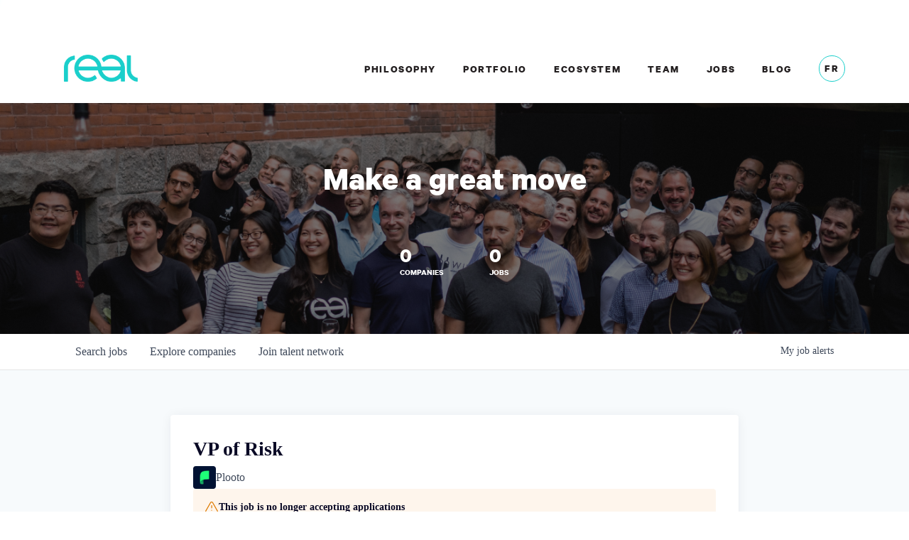

--- FILE ---
content_type: text/html; charset=utf-8
request_url: https://jobs.realventures.com/companies/plooto/jobs/26001803-vp-of-risk
body_size: 26122
content:
<!DOCTYPE html><html lang="en"><head><link rel="shortcut icon" href="https://cdn.filepicker.io/api/file/k6mv6SllQzmyp8BAD90N" data-next-head=""/><title data-next-head="">VP of Risk @ Plooto | Real Ventures Job Board</title><meta name="description" property="og:description" content="Search job openings across the Real Ventures network." data-next-head=""/><meta charSet="utf-8" data-next-head=""/><meta name="viewport" content="initial-scale=1.0, width=device-width" data-next-head=""/><link rel="apple-touch-icon" sizes="180x180" href="https://cdn.filepicker.io/api/file/k6mv6SllQzmyp8BAD90N" data-next-head=""/><link rel="icon" type="image/png" sizes="32x32" href="https://cdn.filepicker.io/api/file/k6mv6SllQzmyp8BAD90N" data-next-head=""/><link rel="icon" type="image/png" sizes="16x16" href="https://cdn.filepicker.io/api/file/k6mv6SllQzmyp8BAD90N" data-next-head=""/><link rel="shortcut icon" href="https://cdn.filepicker.io/api/file/k6mv6SllQzmyp8BAD90N" data-next-head=""/><meta name="url" property="og:url" content="https://jobs.realventures.com" data-next-head=""/><meta name="type" property="og:type" content="website" data-next-head=""/><meta name="title" property="og:title" content="Real Ventures Job Board" data-next-head=""/><meta name="image" property="og:image" content="http://cdn.filepicker.io/api/file/Oaf0uuJTRD2DVvH7KbNA" data-next-head=""/><meta name="secure_url" property="og:image:secure_url" content="https://cdn.filepicker.io/api/file/Oaf0uuJTRD2DVvH7KbNA" data-next-head=""/><meta name="twitter:card" content="summary_large_image" data-next-head=""/><meta name="twitter:image" content="https://cdn.filepicker.io/api/file/Oaf0uuJTRD2DVvH7KbNA" data-next-head=""/><meta name="twitter:title" content="Real Ventures Job Board" data-next-head=""/><meta name="twitter:description" content="Search job openings across the Real Ventures network." data-next-head=""/><meta name="google-site-verification" content="CQNnZQRH0dvJgCqWABp64ULhLI69C53ULhWdJemAW_w" data-next-head=""/><script>!function(){var analytics=window.analytics=window.analytics||[];if(!analytics.initialize)if(analytics.invoked)window.console&&console.error&&console.error("Segment snippet included twice.");else{analytics.invoked=!0;analytics.methods=["trackSubmit","trackClick","trackLink","trackForm","pageview","identify","reset","group","track","ready","alias","debug","page","once","off","on","addSourceMiddleware","addIntegrationMiddleware","setAnonymousId","addDestinationMiddleware"];analytics.factory=function(e){return function(){if(window.analytics.initialized)return window.analytics[e].apply(window.analytics,arguments);var i=Array.prototype.slice.call(arguments);i.unshift(e);analytics.push(i);return analytics}};for(var i=0;i<analytics.methods.length;i++){var key=analytics.methods[i];analytics[key]=analytics.factory(key)}analytics.load=function(key,i){var t=document.createElement("script");t.type="text/javascript";t.async=!0;t.src="https://an.getro.com/analytics.js/v1/" + key + "/analytics.min.js";var n=document.getElementsByTagName("script")[0];n.parentNode.insertBefore(t,n);analytics._loadOptions=i};analytics._writeKey="VKRqdgSBA3lFoZSlbeHbrzqQkLPBcP7W";;analytics.SNIPPET_VERSION="4.16.1";
analytics.load("VKRqdgSBA3lFoZSlbeHbrzqQkLPBcP7W");

}}();</script><link rel="stylesheet" href="https://cdn-customers.getro.com/realventures/style.react.css??v=7d49c166ca9f24905f04271c5fbd729797522e47"/><link rel="preload" href="https://cdn.getro.com/assets/_next/static/css/b1414ae24606c043.css" as="style"/><link rel="stylesheet" href="https://cdn.getro.com/assets/_next/static/css/b1414ae24606c043.css" data-n-g=""/><noscript data-n-css=""></noscript><script defer="" nomodule="" src="https://cdn.getro.com/assets/_next/static/chunks/polyfills-42372ed130431b0a.js"></script><script id="jquery" src="https://ajax.googleapis.com/ajax/libs/jquery/3.6.0/jquery.min.js" defer="" data-nscript="beforeInteractive"></script><script src="https://cdn.getro.com/assets/_next/static/chunks/webpack-ab58b860c16628b6.js" defer=""></script><script src="https://cdn.getro.com/assets/_next/static/chunks/framework-a008f048849dfc11.js" defer=""></script><script src="https://cdn.getro.com/assets/_next/static/chunks/main-4151966bb5b4038b.js" defer=""></script><script src="https://cdn.getro.com/assets/_next/static/chunks/pages/_app-52002506ec936253.js" defer=""></script><script src="https://cdn.getro.com/assets/_next/static/chunks/a86620fd-3b4606652f1c2476.js" defer=""></script><script src="https://cdn.getro.com/assets/_next/static/chunks/8230-afd6e299f7a6ae33.js" defer=""></script><script src="https://cdn.getro.com/assets/_next/static/chunks/4000-0acb5a82151cbee6.js" defer=""></script><script src="https://cdn.getro.com/assets/_next/static/chunks/9091-5cd776e8ee5ad3a3.js" defer=""></script><script src="https://cdn.getro.com/assets/_next/static/chunks/1637-66b68fc38bc6d10a.js" defer=""></script><script src="https://cdn.getro.com/assets/_next/static/chunks/3676-4975c339fc5bc499.js" defer=""></script><script src="https://cdn.getro.com/assets/_next/static/chunks/9358-87cc633cf780c23e.js" defer=""></script><script src="https://cdn.getro.com/assets/_next/static/chunks/9117-6f216abbf55ba8cd.js" defer=""></script><script src="https://cdn.getro.com/assets/_next/static/chunks/1446-b10012f4e22f3c87.js" defer=""></script><script src="https://cdn.getro.com/assets/_next/static/chunks/5355-7de2c819d8cad6ea.js" defer=""></script><script src="https://cdn.getro.com/assets/_next/static/chunks/9582-aa7f986fdb36f43c.js" defer=""></script><script src="https://cdn.getro.com/assets/_next/static/chunks/pages/companies/%5BcompanySlug%5D/jobs/%5BjobSlug%5D-76ab4cf3f421472f.js" defer=""></script><script src="https://cdn.getro.com/assets/_next/static/wVUNz74L36J38sTj2A9V4/_buildManifest.js" defer=""></script><script src="https://cdn.getro.com/assets/_next/static/wVUNz74L36J38sTj2A9V4/_ssgManifest.js" defer=""></script><meta name="sentry-trace" content="6043cd9a75a5094570e178ca139e222d-1a632fd3b771abe8-0"/><meta name="baggage" content="sentry-environment=production,sentry-release=08a5512cff5c0e51019517bf0630219b287ce933,sentry-public_key=99c84790fa184cf49c16c34cd7113f75,sentry-trace_id=6043cd9a75a5094570e178ca139e222d,sentry-org_id=129958,sentry-sampled=false,sentry-sample_rand=0.5053920606700657,sentry-sample_rate=0.033"/><style data-styled="" data-styled-version="5.3.11">.gVRrUK{box-sizing:border-box;margin:0;min-width:0;font-family:-apple-system,BlinkMacSystemFont,'Segoe UI','Roboto','Oxygen','Ubuntu','Cantarell','Fira Sans','Droid Sans','Helvetica Neue','sans-serif';font-weight:400;font-style:normal;font-size:16px;color:#3F495A;}/*!sc*/
.fyPcag{box-sizing:border-box;margin:0;min-width:0;background-color:#F7FAFC;min-height:100vh;-webkit-flex-direction:column;-ms-flex-direction:column;flex-direction:column;-webkit-align-items:stretch;-webkit-box-align:stretch;-ms-flex-align:stretch;align-items:stretch;}/*!sc*/
.dKubqp{box-sizing:border-box;margin:0;min-width:0;}/*!sc*/
.elbZCm{box-sizing:border-box;margin:0;min-width:0;width:100%;}/*!sc*/
.dFKghv{box-sizing:border-box;margin:0;min-width:0;box-shadow:0 1px 0 0 #e5e5e5;-webkit-flex-direction:row;-ms-flex-direction:row;flex-direction:row;width:100%;background-color:#ffffff;}/*!sc*/
.byBMUo{box-sizing:border-box;margin:0;min-width:0;max-width:100%;width:100%;margin-left:auto;margin-right:auto;}/*!sc*/
@media screen and (min-width:40em){.byBMUo{width:100%;}}/*!sc*/
@media screen and (min-width:65em){.byBMUo{width:1100px;}}/*!sc*/
.hQFgTu{box-sizing:border-box;margin:0;min-width:0;color:#4900FF;position:relative;-webkit-text-decoration:none;text-decoration:none;-webkit-transition:all ease 0.3s;transition:all ease 0.3s;text-transform:capitalize;-webkit-order:0;-ms-flex-order:0;order:0;padding-left:16px;padding-right:16px;padding-top:16px;padding-bottom:16px;font-size:16px;color:#3F495A;display:-webkit-box;display:-webkit-flex;display:-ms-flexbox;display:flex;-webkit-align-items:baseline;-webkit-box-align:baseline;-ms-flex-align:baseline;align-items:baseline;}/*!sc*/
@media screen and (min-width:40em){.hQFgTu{text-transform:capitalize;}}/*!sc*/
@media screen and (min-width:65em){.hQFgTu{text-transform:unset;}}/*!sc*/
.hQFgTu span{display:none;}/*!sc*/
.hQFgTu::after{content:'';position:absolute;left:0;right:0;bottom:0;height:0.125rem;background-color:#4900FF;opacity:0;-webkit-transition:opacity 0.3s;transition:opacity 0.3s;}/*!sc*/
.hQFgTu:hover{color:#3F495A;}/*!sc*/
.hQFgTu:active{background-color:#F7FAFC;-webkit-transform:scale(.94);-ms-transform:scale(.94);transform:scale(.94);}/*!sc*/
.hQFgTu.active{font-weight:600;color:#090925;}/*!sc*/
.hQFgTu.active::after{opacity:1;}/*!sc*/
@media screen and (min-width:40em){.hQFgTu{padding-left:16px;padding-right:16px;}}/*!sc*/
.ekJmTQ{box-sizing:border-box;margin:0;min-width:0;display:none;}/*!sc*/
@media screen and (min-width:40em){.ekJmTQ{display:none;}}/*!sc*/
@media screen and (min-width:65em){.ekJmTQ{display:inline-block;}}/*!sc*/
.cyRTWj{box-sizing:border-box;margin:0;min-width:0;color:#4900FF;position:relative;-webkit-text-decoration:none;text-decoration:none;-webkit-transition:all ease 0.3s;transition:all ease 0.3s;text-transform:capitalize;-webkit-order:1;-ms-flex-order:1;order:1;padding-left:16px;padding-right:16px;padding-top:16px;padding-bottom:16px;font-size:16px;color:#3F495A;display:-webkit-box;display:-webkit-flex;display:-ms-flexbox;display:flex;-webkit-align-items:baseline;-webkit-box-align:baseline;-ms-flex-align:baseline;align-items:baseline;}/*!sc*/
@media screen and (min-width:40em){.cyRTWj{text-transform:capitalize;}}/*!sc*/
@media screen and (min-width:65em){.cyRTWj{text-transform:unset;}}/*!sc*/
.cyRTWj span{display:none;}/*!sc*/
.cyRTWj::after{content:'';position:absolute;left:0;right:0;bottom:0;height:0.125rem;background-color:#4900FF;opacity:0;-webkit-transition:opacity 0.3s;transition:opacity 0.3s;}/*!sc*/
.cyRTWj:hover{color:#3F495A;}/*!sc*/
.cyRTWj:active{background-color:#F7FAFC;-webkit-transform:scale(.94);-ms-transform:scale(.94);transform:scale(.94);}/*!sc*/
.cyRTWj.active{font-weight:600;color:#090925;}/*!sc*/
.cyRTWj.active::after{opacity:1;}/*!sc*/
@media screen and (min-width:40em){.cyRTWj{padding-left:16px;padding-right:16px;}}/*!sc*/
.kPzaxb{box-sizing:border-box;margin:0;min-width:0;color:#4900FF;position:relative;-webkit-text-decoration:none;text-decoration:none;-webkit-transition:all ease 0.3s;transition:all ease 0.3s;text-transform:unset;-webkit-order:2;-ms-flex-order:2;order:2;padding-left:16px;padding-right:16px;padding-top:16px;padding-bottom:16px;font-size:16px;color:#3F495A;display:-webkit-box;display:-webkit-flex;display:-ms-flexbox;display:flex;-webkit-align-items:center;-webkit-box-align:center;-ms-flex-align:center;align-items:center;}/*!sc*/
.kPzaxb span{display:none;}/*!sc*/
.kPzaxb::after{content:'';position:absolute;left:0;right:0;bottom:0;height:0.125rem;background-color:#4900FF;opacity:0;-webkit-transition:opacity 0.3s;transition:opacity 0.3s;}/*!sc*/
.kPzaxb:hover{color:#3F495A;}/*!sc*/
.kPzaxb:active{background-color:#F7FAFC;-webkit-transform:scale(.94);-ms-transform:scale(.94);transform:scale(.94);}/*!sc*/
.kPzaxb.active{font-weight:600;color:#090925;}/*!sc*/
.kPzaxb.active::after{opacity:1;}/*!sc*/
@media screen and (min-width:40em){.kPzaxb{padding-left:16px;padding-right:16px;}}/*!sc*/
.jQZwAb{box-sizing:border-box;margin:0;min-width:0;display:inline-block;}/*!sc*/
@media screen and (min-width:40em){.jQZwAb{display:inline-block;}}/*!sc*/
@media screen and (min-width:65em){.jQZwAb{display:none;}}/*!sc*/
.ioCEHO{box-sizing:border-box;margin:0;min-width:0;margin-left:auto;margin-right:16px;text-align:left;-webkit-flex-direction:column;-ms-flex-direction:column;flex-direction:column;-webkit-order:9999;-ms-flex-order:9999;order:9999;}/*!sc*/
@media screen and (min-width:40em){.ioCEHO{margin-right:16px;}}/*!sc*/
@media screen and (min-width:65em){.ioCEHO{margin-right:0;}}/*!sc*/
.iJaGyT{box-sizing:border-box;margin:0;min-width:0;position:relative;cursor:pointer;-webkit-transition:all ease 0.3s;transition:all ease 0.3s;border-radius:4px;font-size:16px;font-weight:500;display:-webkit-box;display:-webkit-flex;display:-ms-flexbox;display:flex;-webkit-tap-highlight-color:transparent;-webkit-align-items:center;-webkit-box-align:center;-ms-flex-align:center;align-items:center;font-family:-apple-system,BlinkMacSystemFont,'Segoe UI','Roboto','Oxygen','Ubuntu','Cantarell','Fira Sans','Droid Sans','Helvetica Neue','sans-serif';color:#3F495A;background-color:#FFFFFF;border-style:solid;border-color:#A3B1C2;border-width:1px;border:none;border-color:transparent;width:small;height:small;margin-top:8px;padding:8px 16px;padding-right:0;-webkit-align-self:center;-ms-flex-item-align:center;align-self:center;font-size:14px;}/*!sc*/
.iJaGyT:active{-webkit-transform:scale(.94);-ms-transform:scale(.94);transform:scale(.94);box-shadow:inset 0px 1.875px 1.875px rgba(0,0,0,0.12);}/*!sc*/
.iJaGyT:disabled{color:#A3B1C2;}/*!sc*/
.iJaGyT:hover{background-color:#F7FAFC;}/*!sc*/
.iJaGyT [role="progressbar"] > div > div{border-color:rgba(63,73,90,0.2);border-top-color:#090925;}/*!sc*/
@media screen and (min-width:40em){.iJaGyT{border-color:#A3B1C2;}}/*!sc*/
@media screen and (min-width:40em){.iJaGyT{padding-right:16px;}}/*!sc*/
.jUfIjB{box-sizing:border-box;margin:0;min-width:0;display:none;}/*!sc*/
@media screen and (min-width:40em){.jUfIjB{display:block;}}/*!sc*/
.iqghoL{box-sizing:border-box;margin:0;min-width:0;margin-left:auto !important;margin-right:auto !important;box-sizing:border-box;max-width:100%;position:static;z-index:1;margin-left:auto;margin-right:auto;width:100%;padding-top:0;padding-left:16px;padding-right:16px;padding-bottom:64px;}/*!sc*/
@media screen and (min-width:40em){.iqghoL{width:100%;}}/*!sc*/
@media screen and (min-width:65em){.iqghoL{width:1132px;}}/*!sc*/
.ebGWQq{box-sizing:border-box;margin:0;min-width:0;-webkit-box-pack:justify;-webkit-justify-content:space-between;-ms-flex-pack:justify;justify-content:space-between;margin-bottom:24px;-webkit-flex-direction:column;-ms-flex-direction:column;flex-direction:column;width:100%;}/*!sc*/
@media screen and (min-width:40em){.ebGWQq{-webkit-flex-direction:row;-ms-flex-direction:row;flex-direction:row;}}/*!sc*/
@media screen and (min-width:65em){.ebGWQq{-webkit-flex-direction:row;-ms-flex-direction:row;flex-direction:row;}}/*!sc*/
.dsHaKT{box-sizing:border-box;margin:0;min-width:0;gap:24px;-webkit-flex-direction:column;-ms-flex-direction:column;flex-direction:column;width:100%;}/*!sc*/
.iaKmHE{box-sizing:border-box;margin:0;min-width:0;font-size:28px;margin-bottom:8px;color:#090925;}/*!sc*/
.iKYCNv{box-sizing:border-box;margin:0;min-width:0;-webkit-column-gap:8px;column-gap:8px;cursor:pointer;-webkit-align-items:center;-webkit-box-align:center;-ms-flex-align:center;align-items:center;}/*!sc*/
.iKYCNv color{main:#3F495A;dark:#090925;subtle:#67738B;placeholder:#8797AB;link:#3F495A;link-accent:#4900FF;error:#D90218;}/*!sc*/
.hRzXmX{box-sizing:border-box;margin:0;min-width:0;width:32px;}/*!sc*/
.ijjZxr{box-sizing:border-box;margin:0;min-width:0;margin-bottom:16px;}/*!sc*/
.kGAAEy{box-sizing:border-box;margin:0;min-width:0;-webkit-flex-direction:column;-ms-flex-direction:column;flex-direction:column;gap:8px;}/*!sc*/
.dkjSzf{box-sizing:border-box;margin:0;min-width:0;font-weight:600;font-size:14px;color:#090925;}/*!sc*/
.eRlSKr{box-sizing:border-box;margin:0;min-width:0;color:#3F495A!important;font-weight:500;}/*!sc*/
.lhPfhV{box-sizing:border-box;margin:0;min-width:0;-webkit-column-gap:8px;column-gap:8px;-webkit-box-pack:justify;-webkit-justify-content:space-between;-ms-flex-pack:justify;justify-content:space-between;}/*!sc*/
.hQNFTd{box-sizing:border-box;margin:0;min-width:0;row-gap:8px;-webkit-flex-direction:column;-ms-flex-direction:column;flex-direction:column;}/*!sc*/
.fLzXDu{box-sizing:border-box;margin:0;min-width:0;font-size:14px;color:#67738B;}/*!sc*/
.crBMPy{box-sizing:border-box;margin:0;min-width:0;margin-top:40px;}/*!sc*/
.crBMPy li:not(:last-child){margin-bottom:8px;}/*!sc*/
.crBMPy p,.crBMPy span,.crBMPy div,.crBMPy li,.crBMPy ol,.crBMPy ul{color:#3F495A;font-size:16px!important;line-height:140%!important;margin:0 auto 16px;}/*!sc*/
.crBMPy h1,.crBMPy h2,.crBMPy h3,.crBMPy h4,.crBMPy h5,.crBMPy h6{color:#090925;}/*!sc*/
.crBMPy h4,.crBMPy h5,.crBMPy h6{font-size:16px;margin:0 auto 16px;}/*!sc*/
.crBMPy h1:not(:first-child){font-size:24px;margin:48px auto 16px;}/*!sc*/
.crBMPy h2:not(:first-child){font-size:20px;margin:32px auto 16px;}/*!sc*/
.crBMPy h3:not(:first-child){font-size:18px;margin:24px auto 16px;}/*!sc*/
.crBMPy ul{padding:0 0 0 32px;}/*!sc*/
.crBMPy a{color:#3F495A !important;}/*!sc*/
.iIGtVd{box-sizing:border-box;margin:0;min-width:0;max-width:600px;margin:0 auto;}/*!sc*/
.friAmK{box-sizing:border-box;margin:0;min-width:0;padding-bottom:40px;margin-top:40px;}/*!sc*/
.bOyPTM{box-sizing:border-box;margin:0;min-width:0;gap:40px;margin-top:40px;-webkit-align-items:center;-webkit-box-align:center;-ms-flex-align:center;align-items:center;-webkit-box-pack:justify;-webkit-justify-content:space-between;-ms-flex-pack:justify;justify-content:space-between;-webkit-flex-direction:column;-ms-flex-direction:column;flex-direction:column;}/*!sc*/
@media screen and (min-width:40em){.bOyPTM{-webkit-flex-direction:row;-ms-flex-direction:row;flex-direction:row;}}/*!sc*/
.kkTXM{box-sizing:border-box;margin:0;min-width:0;-webkit-text-decoration-line:underline;text-decoration-line:underline;cursor:pointer;display:block;text-align:center;color:#3F495A !important;font-size:14px;line-height:22px;}/*!sc*/
.fIUOoG{box-sizing:border-box;margin:0;min-width:0;justify-self:flex-end;margin-top:auto;-webkit-flex-direction:row;-ms-flex-direction:row;flex-direction:row;width:100%;background-color:transparent;padding-top:32px;padding-bottom:32px;}/*!sc*/
.Jizzq{box-sizing:border-box;margin:0;min-width:0;width:100%;margin-left:auto;margin-right:auto;-webkit-flex-direction:column;-ms-flex-direction:column;flex-direction:column;text-align:center;}/*!sc*/
@media screen and (min-width:40em){.Jizzq{width:1100px;}}/*!sc*/
.fONCsf{box-sizing:border-box;margin:0;min-width:0;color:#4900FF;-webkit-align-self:center;-ms-flex-item-align:center;align-self:center;margin-bottom:16px;color:#090925;width:120px;}/*!sc*/
.bfORaf{box-sizing:border-box;margin:0;min-width:0;color:currentColor;width:100%;height:auto;}/*!sc*/
.gkPOSa{box-sizing:border-box;margin:0;min-width:0;-webkit-flex-direction:row;-ms-flex-direction:row;flex-direction:row;-webkit-box-pack:center;-webkit-justify-content:center;-ms-flex-pack:center;justify-content:center;-webkit-flex-wrap:wrap;-ms-flex-wrap:wrap;flex-wrap:wrap;}/*!sc*/
.hDtUlk{box-sizing:border-box;margin:0;min-width:0;-webkit-appearance:none;-moz-appearance:none;appearance:none;display:inline-block;text-align:center;line-height:inherit;-webkit-text-decoration:none;text-decoration:none;font-size:inherit;padding-left:16px;padding-right:16px;padding-top:8px;padding-bottom:8px;color:#ffffff;background-color:#4900FF;border:none;border-radius:4px;padding-left:8px;padding-right:8px;font-size:16px;position:relative;z-index:2;cursor:pointer;-webkit-transition:all ease 0.3s;transition:all ease 0.3s;border-radius:4px;font-weight:500;display:-webkit-box;display:-webkit-flex;display:-ms-flexbox;display:flex;-webkit-tap-highlight-color:transparent;-webkit-align-items:center;-webkit-box-align:center;-ms-flex-align:center;align-items:center;font-family:-apple-system,BlinkMacSystemFont,'Segoe UI','Roboto','Oxygen','Ubuntu','Cantarell','Fira Sans','Droid Sans','Helvetica Neue','sans-serif';color:#3F495A;background-color:transparent;border-style:solid;border-color:#A3B1C2;border-width:1px;border:none;-webkit-box-pack:unset;-webkit-justify-content:unset;-ms-flex-pack:unset;justify-content:unset;-webkit-text-decoration:none;text-decoration:none;white-space:nowrap;margin-right:16px;padding:0;color:#67738B;padding-top:4px;padding-bottom:4px;font-size:12px;}/*!sc*/
.hDtUlk:active{-webkit-transform:scale(.94);-ms-transform:scale(.94);transform:scale(.94);box-shadow:inset 0px 1.875px 1.875px rgba(0,0,0,0.12);}/*!sc*/
.hDtUlk:disabled{color:#A3B1C2;}/*!sc*/
.hDtUlk:hover{-webkit-text-decoration:underline;text-decoration:underline;}/*!sc*/
.hDtUlk [role="progressbar"] > div > div{border-color:rgba(63,73,90,0.2);border-top-color:#090925;}/*!sc*/
data-styled.g1[id="sc-aXZVg"]{content:"gVRrUK,fyPcag,dKubqp,elbZCm,dFKghv,byBMUo,hQFgTu,ekJmTQ,cyRTWj,kPzaxb,jQZwAb,ioCEHO,iJaGyT,jUfIjB,iqghoL,ebGWQq,dsHaKT,iaKmHE,iKYCNv,hRzXmX,ijjZxr,kGAAEy,dkjSzf,eRlSKr,lhPfhV,hQNFTd,fLzXDu,crBMPy,iIGtVd,friAmK,bOyPTM,kkTXM,fIUOoG,Jizzq,fONCsf,bfORaf,gkPOSa,hDtUlk,"}/*!sc*/
.fteAEG{display:-webkit-box;display:-webkit-flex;display:-ms-flexbox;display:flex;}/*!sc*/
data-styled.g2[id="sc-gEvEer"]{content:"fteAEG,"}/*!sc*/
.flWBVF{box-sizing:border-box;margin:0;min-width:0;container-type:inline-size;container-name:hero;}/*!sc*/
.cHrxLw{box-sizing:border-box;margin:0;min-width:0;position:relative;background-size:cover;background-position:center center;text-align:center;padding-top:32px;padding-bottom:32px;color:#ffffff;}/*!sc*/
@media (min-width:480px){.cHrxLw{padding:calc(10 * 0.5rem) 0;}}/*!sc*/
.cHrxLw::before{content:'';position:absolute;left:0;right:0;top:0;bottom:0;background-color:rgba(0,0,0,0.50);z-index:2;}/*!sc*/
.iFoJuC{box-sizing:border-box;margin:0;min-width:0;object-fit:cover;width:100%;height:100%;position:absolute;left:0;top:0;}/*!sc*/
.cmDbPT{box-sizing:border-box;margin:0;min-width:0;margin-left:auto !important;margin-right:auto !important;box-sizing:border-box;max-width:100%;position:relative;z-index:3;margin-left:auto;margin-right:auto;width:100%;padding-top:0;padding-left:16px;padding-right:16px;}/*!sc*/
@media screen and (min-width:40em){.cmDbPT{width:100%;}}/*!sc*/
@media screen and (min-width:65em){.cmDbPT{width:1132px;}}/*!sc*/
.bsENgY{box-sizing:border-box;margin:0;min-width:0;max-width:900px;position:relative;text-align:center;font-size:18px;font-weight:500;font-family:inherit;margin-left:auto;margin-right:auto;margin-top:0;margin-bottom:0;color:inherit;}/*!sc*/
@media screen and (min-width:40em){.bsENgY{font-size:32px;}}/*!sc*/
.fmUVIp{box-sizing:border-box;margin:0;min-width:0;-webkit-box-pack:center;-webkit-justify-content:center;-ms-flex-pack:center;justify-content:center;-webkit-align-items:center;-webkit-box-align:center;-ms-flex-align:center;align-items:center;}/*!sc*/
.fmUVIp:not(:first-child){margin-top:32px;}/*!sc*/
@media screen and (min-width:40em){.fmUVIp:not(:first-child){margin-top:64px;}}/*!sc*/
@media screen and (min-width:65em){.fmUVIp:not(:first-child){margin-top:64px;}}/*!sc*/
.HtwpK{box-sizing:border-box;margin:0;min-width:0;max-width:300px;}/*!sc*/
.eOOXFH{box-sizing:border-box;margin:0;min-width:0;-webkit-box-pack:space-around;-webkit-justify-content:space-around;-ms-flex-pack:space-around;justify-content:space-around;margin-top:0;}/*!sc*/
.fbDqWI{box-sizing:border-box;margin:0;min-width:0;padding-right:64px;}/*!sc*/
.izkFvz{box-sizing:border-box;margin:0;min-width:0;-webkit-flex-direction:column;-ms-flex-direction:column;flex-direction:column;text-align:left;padding-right:64px;}/*!sc*/
.jZIqdX{box-sizing:border-box;margin:0;min-width:0;font-size:20px;font-weight:500;}/*!sc*/
@media screen and (min-width:40em){.jZIqdX{font-size:30px;}}/*!sc*/
.erBpup{box-sizing:border-box;margin:0;min-width:0;text-transform:uppercase;font-size:12px;}/*!sc*/
.gwmNXr{box-sizing:border-box;margin:0;min-width:0;}/*!sc*/
.mcBfM{box-sizing:border-box;margin:0;min-width:0;-webkit-flex-direction:column;-ms-flex-direction:column;flex-direction:column;text-align:left;}/*!sc*/
.eBWkFz{box-sizing:border-box;margin:0;min-width:0;padding:32px;box-shadow:0px 1px 2px 0px rgba(27,36,50,0.04),0px 1px 16px 0px rgba(27,36,50,0.06);border-radius:4px;background-color:#FFFFFF;margin-left:auto;margin-right:auto;width:100%;-webkit-flex-direction:column;-ms-flex-direction:column;flex-direction:column;padding-left:16px;padding-right:16px;margin-top:64px;max-width:800px;margin-left:auto;margin-right:auto;}/*!sc*/
@media screen and (min-width:40em){.eBWkFz{padding-left:32px;padding-right:32px;}}/*!sc*/
.jBogQf{box-sizing:border-box;margin:0;min-width:0;position:relative;width:100%;-webkit-align-items:start;-webkit-box-align:start;-ms-flex-align:start;align-items:start;}/*!sc*/
.ddKpAl{box-sizing:border-box;margin:0;min-width:0;-webkit-flex:1 1;-ms-flex:1 1;flex:1 1;}/*!sc*/
.VWXkL{box-sizing:border-box;margin:0;min-width:0;position:relative;font-weight:500;color:#3F495A;height:100%;width:100%;border-radius:4px;}/*!sc*/
.cVYRew{box-sizing:border-box;margin:0;min-width:0;max-width:100%;height:auto;border-radius:4px;overflow:hidden;object-fit:contain;width:100%;height:100%;}/*!sc*/
.hPknKP{box-sizing:border-box;margin:0;min-width:0;background-color:#FEF5EC;text-align:left;-webkit-align-items:flex-start;-webkit-box-align:flex-start;-ms-flex-align:flex-start;align-items:flex-start;-webkit-flex:0 0 auto;-ms-flex:0 0 auto;flex:0 0 auto;padding:16px;border-radius:4px;line-height:1.4;gap:16px;}/*!sc*/
.jDfdPi{box-sizing:border-box;margin:0;min-width:0;height:20px;width:20px;}/*!sc*/
.kgAlEH{box-sizing:border-box;margin:0;min-width:0;color:#DE7B02;-webkit-align-items:center;-webkit-box-align:center;-ms-flex-align:center;align-items:center;-webkit-flex:0 0 auto;-ms-flex:0 0 auto;flex:0 0 auto;}/*!sc*/
.cYMjnh{box-sizing:border-box;margin:0;min-width:0;font-weight:500;font-size:14px;color:#3F495A;}/*!sc*/
.exMvxQ{box-sizing:border-box;margin:0;min-width:0;-webkit-text-decoration:none;text-decoration:none;color:currentColor;width:100%;height:auto;}/*!sc*/
data-styled.g3[id="sc-eqUAAy"]{content:"flWBVF,cHrxLw,iFoJuC,cmDbPT,bsENgY,fmUVIp,HtwpK,eOOXFH,fbDqWI,izkFvz,jZIqdX,erBpup,gwmNXr,mcBfM,eBWkFz,jBogQf,ddKpAl,VWXkL,cVYRew,hPknKP,jDfdPi,kgAlEH,cYMjnh,exMvxQ,"}/*!sc*/
.gQycbC{display:-webkit-box;display:-webkit-flex;display:-ms-flexbox;display:flex;}/*!sc*/
data-styled.g4[id="sc-fqkvVR"]{content:"gQycbC,"}/*!sc*/
</style></head><body id="main-wrapper" class="custom-design-realventures"><div id="root"></div><div id="__next"><div class="sc-aXZVg gVRrUK"><div class="" style="position:fixed;top:0;left:0;height:2px;background:transparent;z-index:99999999999;width:100%"><div class="" style="height:100%;background:#4900FF;transition:all 500ms ease;width:0%"><div style="box-shadow:0 0 10px #4900FF, 0 0 10px #4900FF;width:5%;opacity:1;position:absolute;height:100%;transition:all 500ms ease;transform:rotate(3deg) translate(0px, -4px);left:-10rem"></div></div></div><div id="wlc-main" class="sc-aXZVg sc-gEvEer fyPcag fteAEG network-container"><div data-testid="custom-header" id="realventures-custom-header" class="sc-aXZVg dKubqp realventures-custom-part"><div class="cd_wrapper home page-template-default page page-id-5512">
  <div class="icon-sprite">
    <svg xmlns="http://www.w3.org/2000/svg" xmlns:xlink="http://www.w3.org/1999/xlink">
      <symbol id="icon-close" viewBox="0 0 20 20">
        <title>close</title>
        <path d="M10 8.586l-7.071-7.071-1.414 1.414 7.071 7.071-7.071 7.071 1.414 1.414 7.071-7.071 7.071 7.071 1.414-1.414-7.071-7.071 7.071-7.071-1.414-1.414-7.071 7.071z"></path>
      </symbol>
      <symbol id="icon-chevron-right" viewBox="0 0 20 20">
        <title>chevron-right</title>
        <path d="M13.25 10l-7.141-7.42c-0.268-0.27-0.268-0.707 0-0.979 0.268-0.27 0.701-0.27 0.969 0l7.83 7.908c0.268 0.271 0.268 0.709 0 0.979l-7.83 7.908c-0.268 0.271-0.701 0.27-0.969 0s-0.268-0.707 0-0.979l7.141-7.417z"></path>
      </symbol>
      <symbol id="icon-chevron-down" viewBox="0 0 20 20">
        <title>chevron-down</title>
        <path d="M17.418 6.109c0.272-0.268 0.709-0.268 0.979 0s0.271 0.701 0 0.969l-7.908 7.83c-0.27 0.268-0.707 0.268-0.979 0l-7.908-7.83c-0.27-0.268-0.27-0.701 0-0.969s0.709-0.268 0.979 0l7.419 7.141 7.418-7.141z"></path>
      </symbol>
      <symbol id="icon-arrow-right" viewBox="0 0 20 20">
        <title>arrow-right</title>
        <path d="M9.163 4.516c0.418 0.408 4.502 4.695 4.502 4.695 0.223 0.219 0.335 0.504 0.335 0.789s-0.112 0.57-0.335 0.787c0 0-4.084 4.289-4.502 4.695-0.418 0.408-1.17 0.436-1.615 0-0.446-0.434-0.481-1.041 0-1.574l3.747-3.908-3.747-3.908c-0.481-0.533-0.446-1.141 0-1.576s1.197-0.409 1.615 0z"></path>
      </symbol>
      <symbol id="icon-arrow-left" viewBox="0 0 20 20">
        <title>arrow-left</title>
        <path d="M12.452 4.516c0.446 0.436 0.481 1.043 0 1.576l-3.747 3.908 3.747 3.908c0.481 0.533 0.446 1.141 0 1.574-0.445 0.436-1.197 0.408-1.615 0-0.418-0.406-4.502-4.695-4.502-4.695-0.223-0.217-0.335-0.502-0.335-0.787s0.112-0.57 0.335-0.789c0 0 4.084-4.287 4.502-4.695s1.17-0.436 1.615 0z"></path>
      </symbol>
      <symbol id="icon-facebook" viewBox="0 0 20 20">
        <title>facebook</title>
        <path d="M10 0.4c-5.302 0-9.6 4.298-9.6 9.6s4.298 9.6 9.6 9.6 9.6-4.298 9.6-9.6-4.298-9.6-9.6-9.6zM12.274 7.034h-1.443c-0.171 0-0.361 0.225-0.361 0.524v1.042h1.805l-0.273 1.486h-1.532v4.461h-1.703v-4.461h-1.545v-1.486h1.545v-0.874c0-1.254 0.87-2.273 2.064-2.273h1.443v1.581z"></path>
      </symbol>
      <symbol id="icon-linkedin" viewBox="0 0 20 20">
        <title>linkedin</title>
        <path d="M10 0.4c-5.302 0-9.6 4.298-9.6 9.6s4.298 9.6 9.6 9.6 9.6-4.298 9.6-9.6-4.298-9.6-9.6-9.6zM7.65 13.979h-1.944v-6.256h1.944v6.256zM6.666 6.955c-0.614 0-1.011-0.435-1.011-0.973 0-0.549 0.409-0.971 1.036-0.971s1.011 0.422 1.023 0.971c0 0.538-0.396 0.973-1.048 0.973zM14.75 13.979h-1.944v-3.467c0-0.807-0.282-1.355-0.985-1.355-0.537 0-0.856 0.371-0.997 0.728-0.052 0.127-0.065 0.307-0.065 0.486v3.607h-1.945v-4.26c0-0.781-0.025-1.434-0.051-1.996h1.689l0.089 0.869h0.039c0.256-0.408 0.883-1.010 1.932-1.010 1.279 0 2.238 0.857 2.238 2.699v3.699z"></path>
      </symbol>
      <symbol id="icon-instagram" viewBox="0 0 20 20">
        <title>instagram</title>
        <path d="M13 10c0 1.657-1.343 3-3 3s-3-1.343-3-3c0-0.171 0.018-0.338 0.049-0.5h-1.049v3.997c0 0.278 0.225 0.503 0.503 0.503h6.995c0.277 0 0.502-0.225 0.502-0.503v-3.997h-1.049c0.031 0.162 0.049 0.329 0.049 0.5zM10 12c1.104 0 2-0.896 2-2s-0.896-2-2-2-2 0.896-2 2 0.896 2 2 2zM12.4 7.9h1.199c0.166 0 0.301-0.135 0.301-0.3v-1.199c0-0.166-0.135-0.301-0.301-0.301h-1.199c-0.166 0-0.301 0.135-0.301 0.301v1.199c0.001 0.165 0.136 0.3 0.301 0.3zM10 0.4c-5.302 0-9.6 4.298-9.6 9.6s4.298 9.6 9.6 9.6c5.302 0 9.6-4.298 9.6-9.6s-4.298-9.6-9.6-9.6zM15 13.889c0 0.611-0.5 1.111-1.111 1.111h-7.778c-0.611 0-1.111-0.5-1.111-1.111v-7.778c0-0.611 0.5-1.111 1.111-1.111h7.778c0.611 0 1.111 0.5 1.111 1.111v7.778z"></path>
      </symbol>
      <symbol id="icon-twitter" viewBox="0 0 20 20">
        <title>twitter</title>
        <path d="M10 0.4c-5.302 0-9.6 4.298-9.6 9.6s4.298 9.6 9.6 9.6 9.6-4.298 9.6-9.6-4.298-9.6-9.6-9.6zM13.905 8.264c0.004 0.082 0.005 0.164 0.005 0.244 0 2.5-1.901 5.381-5.379 5.381-1.068 0-2.062-0.312-2.898-0.85 0.147 0.018 0.298 0.025 0.451 0.025 0.886 0 1.701-0.301 2.348-0.809-0.827-0.016-1.525-0.562-1.766-1.312 0.115 0.021 0.233 0.033 0.355 0.033 0.172 0 0.34-0.023 0.498-0.066-0.865-0.174-1.517-0.938-1.517-1.854v-0.023c0.255 0.141 0.547 0.227 0.857 0.237-0.508-0.34-0.841-0.918-0.841-1.575 0-0.346 0.093-0.672 0.256-0.951 0.933 1.144 2.325 1.896 3.897 1.977-0.033-0.139-0.049-0.283-0.049-0.432 0-1.043 0.846-1.891 1.891-1.891 0.543 0 1.035 0.23 1.38 0.598 0.431-0.086 0.835-0.242 1.2-0.459-0.141 0.441-0.44 0.812-0.831 1.047 0.383-0.047 0.747-0.148 1.086-0.299-0.253 0.379-0.574 0.713-0.943 0.979z"></path>
      </symbol>
      <symbol id="icon-email" viewBox="0 0 32 32">
        <title>email</title>
        <path d="M16 0c-8.837 0-16 7.163-16 16s7.163 16 16 16 16-7.163 16-16-7.163-16-16-16zM8 8h16c0.286 0 0.563 0.061 0.817 0.177l-8.817 10.286-8.817-10.287c0.254-0.116 0.531-0.177 0.817-0.177zM6 22v-12c0-0.042 0.002-0.084 0.004-0.125l5.864 6.842-5.8 5.8c-0.045-0.167-0.069-0.34-0.069-0.517zM24 24h-16c-0.177 0-0.35-0.024-0.517-0.069l5.691-5.691 2.826 3.297 2.826-3.297 5.691 5.691c-0.167 0.045-0.34 0.069-0.517 0.069zM26 22c0 0.177-0.024 0.35-0.069 0.517l-5.8-5.8 5.865-6.842c0.003 0.041 0.004 0.083 0.004 0.125v12z"></path>
      </symbol>
      <symbol id="icon-medium" viewBox="0 0 32 32">
        <title>medium</title>
        <path d="M0 0v32h32v-32zM26.584 7.581l-1.716 1.645c-0.121 0.092-0.198 0.237-0.198 0.399 0 0.030 0.003 0.059 0.007 0.087l-0-0.003v12.089c-0.004 0.025-0.007 0.053-0.007 0.083 0 0.162 0.077 0.306 0.196 0.398l0.001 0.001 1.676 1.645v0.361h-8.429v-0.36l1.736-1.687c0.171-0.171 0.171-0.22 0.171-0.48v-9.773l-4.827 12.26h-0.653l-5.621-12.26v8.217c-0.007 0.046-0.010 0.099-0.010 0.152 0 0.307 0.122 0.586 0.321 0.791l-0-0 2.259 2.739v0.361h-6.403v-0.36l2.26-2.74c0.189-0.196 0.306-0.464 0.306-0.759 0-0.065-0.006-0.129-0.017-0.19l0.001 0.007v-9.501c0.003-0.025 0.004-0.055 0.004-0.085 0-0.245-0.106-0.465-0.274-0.617l-0.001-0.001-2.008-2.419v-0.36h6.232l4.817 10.564 4.235-10.565h5.941z"></path>
      </symbol>
    </svg>
  </div>
  <div>
    <header class="header">
      <div class="header__container">
        <a href="https://realventures.com/" class="header-branding">
          <img class="header-branding__logo" src="https://cdn-customers.getro.com/realventures/images/RealVentures_Website_WorkingImages-07.png" alt="" />
        </a>
        <div class="header__container--aligner">
          <nav class="header-navigation">
            <ul class="header-navigation__container header-navigation__text-size--1">
              <li class="header-navigation__item header-navigation__item--5995 header-navigation__item--philosophy">
                <a href="https://realventures.com/philosophy/" class="header-navigation__link">Philosophy</a>
              </li>
              <li class="header-navigation__item header-navigation__item--6173 header-navigation__item--portfolio">
                <a href="https://www.realventures.com/portfolio/" class="header-navigation__link">Portfolio</a>
              </li>
              <li class="header-navigation__item header-navigation__item--10725 header-navigation__item--ecosystem">
                <a href="https://realventures.com/10731-2/" class="header-navigation__link">Ecosystem</a>
              </li>
              <li class="header-navigation__item header-navigation__item--6127 header-navigation__item--team">
                <a href="https://realventures.com/team/" class="header-navigation__link">Team</a>
              </li>
              <li class="header-navigation__item header-navigation__item--6240 header-navigation__item--resources">
                <a href="#" class="header-navigation__link">Jobs</a>
              </li>
              <li class="header-navigation__item header-navigation__item--9768 header-navigation__item--jobs">
                <a href="https://realventures.com/blog-2/" class="header-navigation__link">Blog</a>
              </li>
            </ul>
          </nav>
          <div class="header-actions header-actions__text-size--1">
            <div class="header-actions__container">
              <div class="header-actions__item header-actions__lang-switcher">
                <a href="https://realventures.com/?lang=fr">
                  <span>fr </span>
                </a>
              </div>
              <div class="header-actions__item header-actions__overflow-toggle">
                <button class="js-burger" data-modal-toggle="overflow-nav">
                  <div class="hamburger">
                    <div class="hamburger__one"></div>
                    <div class="hamburger__two"></div>
                    <div class="hamburger__three"></div>
                  </div>
                </button>
              </div>
            </div>
          </div>
        </div>
      </div>
    </header>
    <div class="modal modal--transparent overflow-modal" data-modal="overflow-nav">
      <div class="modal__container">
        <div class="modal__container-wrapper modal__container-wrapper--no-container">
          <nav class="overflow-navigation ">
            <ul class="overflow-navigation__container header-navigation__text-size--1">
              <li class="overflow-navigation__item overflow-navigation__item--active overflow-navigation__item--5512 overflow-navigation__item--home overflow-navigation__item--mobile-only">
                <a href="https://realventures.com/" class="overflow-navigation__link">Home</a>
              </li>
              <li class="overflow-navigation__item overflow-navigation__item--5995 overflow-navigation__item--philosophy overflow-navigation__item--mobile-only">
                <a href="https://realventures.com/philosophy/" class="overflow-navigation__link">Philosophy</a>
              </li>
              <li class="overflow-navigation__item overflow-navigation__item--6173 overflow-navigation__item--portfolio overflow-navigation__item--mobile-only">
                <a href="https://www.realventures.com/portfolio/" class="overflow-navigation__link">Portfolio</a>
              </li>
              <li class="overflow-navigation__item overflow-navigation__item--active overflow-navigation__item--10725 overflow-navigation__item--ecosystem overflow-navigation__item--mobile-only">
                <a href="https://realventures.com/10731-2/" class="overflow-navigation__link">Ecosystem</a>
              </li>
              <li class="overflow-navigation__item overflow-navigation__item--6127 overflow-navigation__item--team overflow-navigation__item--mobile-only">
                <a href="https://realventures.com/team/" class="overflow-navigation__link">Team</a>
              </li>
              <li class="overflow-navigation__item overflow-navigation__item--6240 overflow-navigation__item--resources overflow-navigation__item--mobile-only">
                <a href="https://realventures.com/resources/" class="overflow-navigation__link">Resources</a>
              </li>
              <li class="overflow-navigation__item overflow-navigation__item--7135 overflow-navigation__item--contact">
                <a href="https://realventures.com/contact/" class="overflow-navigation__link">Contact</a>
              </li>
              <li class="overflow-navigation__item overflow-navigation__item--7177 overflow-navigation__item--lp-login">
                <a href="https://lp.realventures.com/login" class="overflow-navigation__link">LP Login</a>
              </li>
            </ul>
          </nav>
          <button class="modal__close" data-modal-close="">
            <svg>
              <use xlink:href="#icon-close"></use>
            </svg>
          </button>
        </div>
      </div>
      <div class="modal__backdrop"></div>
    </div>
  </div>
</div>

</div><div width="1" class="sc-aXZVg elbZCm"><div class="sc-eqUAAy flWBVF job-board-hero"><div data-testid="default-hero" color="white" class="sc-eqUAAy cHrxLw network-hero"><img alt="hero" sx="[object Object]" loading="lazy" decoding="async" data-nimg="fill" class="sc-eqUAAy iFoJuC" style="position:absolute;height:100%;width:100%;left:0;top:0;right:0;bottom:0;color:transparent" src="https://cdn.filepicker.io/api/file/dWzaeXxhTICAfLQQSnH9"/><div width="1,1,1132px" class="sc-eqUAAy cmDbPT container custom-design-realventures" data-testid="container"><h2 class="sc-eqUAAy bsENgY job-tagline" data-testid="tagline" font-size="3,32px" font-weight="medium" font-family="inherit" color="inherit">Make a great move</h2><div class="sc-eqUAAy sc-fqkvVR fmUVIp gQycbC network-intro" data-testid="network-info"><div class="sc-eqUAAy HtwpK info"><div data-testid="number-wrapper" class="sc-eqUAAy sc-fqkvVR eOOXFH gQycbC stats job-number-wrapper"><div class="sc-eqUAAy sc-fqkvVR izkFvz gQycbC sc-eqUAAy fbDqWI job-org-count" data-testid="org-count"><div font-size="4,30px" font-weight="medium" class="sc-eqUAAy jZIqdX number"></div><div font-size="0" class="sc-eqUAAy erBpup text">companies</div></div><div class="sc-eqUAAy sc-fqkvVR mcBfM gQycbC sc-eqUAAy gwmNXr" data-testid="job-count"><div font-size="4,30px" font-weight="medium" class="sc-eqUAAy jZIqdX number"></div><div font-size="0" class="sc-eqUAAy erBpup text">Jobs</div></div></div></div></div></div></div></div><div id="content"><div data-testid="navbar" width="1" class="sc-aXZVg sc-gEvEer dFKghv fteAEG"><div width="1,1,1100px" class="sc-aXZVg sc-gEvEer byBMUo fteAEG"><a href="/jobs" class="sc-aXZVg hQFgTu theme_only " font-size="2" color="text.main" display="flex"><div display="none,none,inline-block" class="sc-aXZVg ekJmTQ">Search </div>jobs</a><a href="/companies" class="sc-aXZVg cyRTWj theme_only " font-size="2" color="text.main" display="flex"><div display="none,none,inline-block" class="sc-aXZVg ekJmTQ">Explore </div>companies</a><a href="/talent-network" class="sc-aXZVg kPzaxb theme_only " font-size="2" color="text.main" display="flex"><div display="none,none,inline-block" class="sc-aXZVg ekJmTQ">Join talent network</div><div display="inline-block,inline-block,none" class="sc-aXZVg jQZwAb">Talent</div></a><div order="9999" class="sc-aXZVg sc-gEvEer ioCEHO fteAEG"><div class="sc-aXZVg sc-gEvEer iJaGyT fteAEG theme_only" data-testid="my-job-alerts-button" font-size="14px">My <span class="sc-aXZVg jUfIjB">job </span>alerts</div></div></div></div><div width="1,1,1132px" data-testid="container" class="sc-aXZVg iqghoL"><script data-testid="job-ldjson" type="application/ld+json" async="">{"@context":"https://schema.org/","@type":"JobPosting","title":"VP of Risk","description":"<section><div>Plootonians are obsessed with communicating their ideas through the written word (No PowerPoints allowed) so our JDs probably look a little different from what you’d expect!</div> <div><br></div> <div><b>About Plooto</b></div> <div><br></div> <div>82% of small businesses fail due to poor management of cash flow. Our vision is to enable the advancement of Small and Medium-sized Businesses (SMBs) by developing the tools &amp; insights they need to maximize their cash flow. Over 8,500 businesses and their finance teams trust Plooto to automate their financial processes so they can focus on reaching their true potential.</div> <div><br></div> <div><b>Your Impact</b></div> <div><br></div> <div>The potential of fraud scales with our growth as a leading player in the B2B Payments Space. As the VP of Risk, you will be responsible for the development and execution of a comprehensive Risk Management strategy, focusing first and foremost on B2B Payment Fraud.</div> <div><br></div> <div>We'll look to you for a state-of-the-art anti-fraud blueprint that leverages innovative ideas and solutions across people, processes and technology. You will partner with Engineering to build or leverage 3rd party tools that enhance our transaction monitoring and alerts and risk scoring capabilities that help prevent and catch fraud; you will be proactive about protecting from and communicating fraud and scam scenarios that could impact Plooto and its partners. For that, you would rely on both our internal data and external sources (trends in the sector, peers etc.)</div> <div><br></div> <div>You will also lead the current team and build on the current processes and further streamline them to create efficiencies; this covers day-to-day operations (e.g. detection, investigations and dealing with daily alerts and monitoring), liaising with finance when it comes to tasks like payment tracking and recovery efforts.</div> <div><br></div> <div>The B2B payments space is complex, risk-heavy, and ever-evolving. This highly entrepreneurial role will be an opportunity for you to make an early and long-lasting impact, leveraging resources currently in place and building on past successes. Such an impact will set you up for future growth at Plooto, in tandem with the fast scaling of our business. The role will allow you to define and drive Plooto's Fraud Risk Management strategy and processes, end-to-end and at scale and begin building foundations in Risk beyond Fraud.</div> <div><br></div> <div>We're a meritocracy, so you'll find that our decisions are based on facts, not dispositions. We are also process and data-driven, so you need to be, too. You'll drive insights, set KPI targets and OKRs, and own the weekly reports your team creates to communicate progress, gaps, and next steps.</div> <div><br></div> <div><b>Your Background</b></div> <div><br></div> <div>As someone who has seen a plethora of fraud scenarios in B2B payments, you have developed exceptional grit and a track record of building lasting mechanisms to prevent and deal with fraud at scale.</div> <div><br></div> <div>You are a business risk expert familiar with the KYC Process and digital payments across rails (EFT, ACH, Credit Cards, Checks etc.), especially in a B2B SaaS context.</div> <div><br></div> <div>You are exceptionally analytical and rely on risk metrics to make decisions, assess results and deliver your reporting. As you build your team, you are also comfortable digging deep into transaction monitoring rules to further improve them.</div> <div><br></div> <div>In fact, you've built and executed risk operating plans and built and led high-performing teams who owned Fraud Analytics (e.g. Risk Scoring, Transaction Monitoring and Alerts), Fraud Operations (e.g. Detection and Investigation) and Fraud Recovery Efforts.</div> <div><br></div> <div>You have researched, implemented and stayed on top of the latest technologies that risk teams rely on to counter fraud. In fact, you worked as a Subject Matter Expert with Engineers, Business Intelligence Analysts and Data Scientists to build internal tools or leverage 3rd party tools that help prevent Fraud, including sophisticated risk-scoring models.</div> <div><br></div> <div>You stay on top of the latest fraud trends in B2B payments and can predict and proactively build mechanisms that aim to stop fraud attempts affecting Plooto and its partners. You are familiar with the latest trends such as FedNow in the US and Real-time Rail (RTR) in Canada and their impact on Fraud and Risk.</div> <div><br></div> <div>You manage stakeholders very well, leveraging written and verbal communication. You take documentation seriously as you build lasting scalable mechanisms.</div> <div><br></div> <div>Even though you may not be an expert, you have had some exposure to other risk topics within the payment world such as AML and Regulatory Compliance.</div> <div><br></div> <div>You are a risk leader who can rely on a network of peers to gain insights and hire for tomorrow.</div> <div><br></div> <div><b>Why Plooto?</b></div> <div><br></div> <div>If you are looking to make a professional impact, look no further. Plooto is currently in hyper-growth mode, looking to 10x our customer base. Plooto is dramatically changing the payments space in North America. We have delivered an unrivalled product experience to fulfill a growing need in the SMB space. The biggest reason why SMBs close their doors is due to poor management of finances and cash flow. Plooto solves that problem! We have an extremely strong product-market fit with a massive opportunity ahead of us. We’re backed by an experienced and diverse group of FinTech veterans. You will have the opportunity to make history and change the course of this sector for many years to come. Join Plooto and be a part of making history.</div></section><section></section>","datePosted":"2023-05-19T12:25:41.573Z","validThrough":"2023-08-31","employmentType":[],"hiringOrganization":{"@type":"Organization","name":"Plooto","description":"Our all-in-one payment automation platform securely automates all payable and receivable workflows, offers extensive payment capabilities, and seamless integration with accounting software to automatically reconcile invoices.\n\nFounded in 2015 and headquartered in Toronto, Plooto serves over 10,000 North American businesses and integrates with top accounting software platforms QuickBooks, Xero, and NetSuite. Simplifying complex processes at scale, Plooto is the financial engine businesses rely on to achieve their growth potential.\n\nYou can start your free 30-day trial today by visiting our website.","numberOfEmployees":98,"address":[{"address":{"@type":"PostalAddress","addressLocality":"Toronto, ON, Canada"}}],"sameAs":"https://plooto.com","url":"https://plooto.com","logo":"https://cdn.getro.com/companies/dbc0d104-4d89-43bd-ab8e-04fca7a52dd8-1761875257","keywords":"Finance"},"jobLocation":{"@type":"Place","address":{"@type":"PostalAddress","addressLocality":"Toronto, ON, Canada"}},"baseSalary":{"@type":"MonetaryAmount","currency":null,"value":{"@type":"QuantitativeValue","minValue":null,"maxValue":null,"unitText":"PERIOD_NOT_DEFINED"}}}</script><div width="100%" data-testid="edit-box" class="sc-eqUAAy eBWkFz"><div data-testid="content" width="1" class="sc-eqUAAy sc-fqkvVR jBogQf gQycbC"><div class="sc-eqUAAy ddKpAl"><div width="100%" class="sc-aXZVg sc-gEvEer ebGWQq fteAEG"><div width="100%" class="sc-aXZVg sc-gEvEer dsHaKT fteAEG"><div width="100%" class="sc-aXZVg elbZCm"><h2 font-size="28px" color="text.dark" class="sc-aXZVg iaKmHE">VP of Risk</h2><div color="text" class="sc-aXZVg sc-gEvEer iKYCNv fteAEG"><div width="32" class="sc-aXZVg hRzXmX"><div data-testid="profile-picture" class="sc-eqUAAy sc-fqkvVR VWXkL gQycbC"><img data-testid="image" src="https://cdn.getro.com/companies/dbc0d104-4d89-43bd-ab8e-04fca7a52dd8-1761875257" alt="Plooto" class="sc-eqUAAy cVYRew"/></div></div><p class="sc-aXZVg dKubqp">Plooto</p></div></div><div class="sc-aXZVg ijjZxr"><div class="sc-eqUAAy sc-fqkvVR hPknKP gQycbC"><div color="warning" class="sc-eqUAAy sc-fqkvVR kgAlEH gQycbC"><svg xmlns="http://www.w3.org/2000/svg" width="20px" height="20px" viewBox="0 0 24 24" fill="none" stroke="currentColor" stroke-width="1.5" stroke-linecap="round" stroke-linejoin="round" class="sc-eqUAAy jDfdPi sc-eqUAAy jDfdPi" aria-hidden="true" data-testid="icon-warning"><path d="m21.73 18-8-14a2 2 0 0 0-3.48 0l-8 14A2 2 0 0 0 4 21h16a2 2 0 0 0 1.73-3Z"></path><line x1="12" x2="12" y1="9" y2="13"></line><line x1="12" x2="12.01" y1="17" y2="17"></line></svg></div><div color="text.main" class="sc-eqUAAy cYMjnh"><div class="sc-aXZVg sc-gEvEer kGAAEy fteAEG"><P font-weight="600" font-size="14px" color="text.dark" class="sc-aXZVg dkjSzf">This job is no longer accepting applications</P><a href="/companies/plooto#content" class="sc-aXZVg eRlSKr">See open jobs at <!-- -->Plooto<!-- -->.</a><a href="/jobs?q=VP%20of%20Risk" class="sc-aXZVg eRlSKr">See open jobs similar to &quot;<!-- -->VP of Risk<!-- -->&quot; <!-- -->Real Ventures<!-- -->.</a></div></div></div></div><div class="sc-aXZVg sc-gEvEer lhPfhV fteAEG"><div class="sc-aXZVg sc-gEvEer hQNFTd fteAEG"><div class="sc-aXZVg dKubqp">Administration<!-- --> <!-- --> </div><div class="sc-aXZVg dKubqp">Toronto, ON, Canada</div><div font-size="14px" color="text.subtle" class="sc-aXZVg fLzXDu">Posted<!-- --> <!-- -->6+ months ago</div></div></div></div></div><div class="sc-aXZVg crBMPy"><div data-testid="careerPage"><section><div>Plootonians are obsessed with communicating their ideas through the written word (No PowerPoints allowed) so our JDs probably look a little different from what you’d expect!</div>  <div><b>About Plooto</b></div>  <div>82% of small businesses fail due to poor management of cash flow. Our vision is to enable the advancement of Small and Medium-sized Businesses (SMBs) by developing the tools &amp; insights they need to maximize their cash flow. Over 8,500 businesses and their finance teams trust Plooto to automate their financial processes so they can focus on reaching their true potential.</div>  <div><b>Your Impact</b></div>  <div>The potential of fraud scales with our growth as a leading player in the B2B Payments Space. As the VP of Risk, you will be responsible for the development and execution of a comprehensive Risk Management strategy, focusing first and foremost on B2B Payment Fraud.</div>  <div>We'll look to you for a state-of-the-art anti-fraud blueprint that leverages innovative ideas and solutions across people, processes and technology. You will partner with Engineering to build or leverage 3rd party tools that enhance our transaction monitoring and alerts and risk scoring capabilities that help prevent and catch fraud; you will be proactive about protecting from and communicating fraud and scam scenarios that could impact Plooto and its partners. For that, you would rely on both our internal data and external sources (trends in the sector, peers etc.)</div>  <div>You will also lead the current team and build on the current processes and further streamline them to create efficiencies; this covers day-to-day operations (e.g. detection, investigations and dealing with daily alerts and monitoring), liaising with finance when it comes to tasks like payment tracking and recovery efforts.</div>  <div>The B2B payments space is complex, risk-heavy, and ever-evolving. This highly entrepreneurial role will be an opportunity for you to make an early and long-lasting impact, leveraging resources currently in place and building on past successes. Such an impact will set you up for future growth at Plooto, in tandem with the fast scaling of our business. The role will allow you to define and drive Plooto's Fraud Risk Management strategy and processes, end-to-end and at scale and begin building foundations in Risk beyond Fraud.</div>  <div>We're a meritocracy, so you'll find that our decisions are based on facts, not dispositions. We are also process and data-driven, so you need to be, too. You'll drive insights, set KPI targets and OKRs, and own the weekly reports your team creates to communicate progress, gaps, and next steps.</div>  <div><b>Your Background</b></div>  <div>As someone who has seen a plethora of fraud scenarios in B2B payments, you have developed exceptional grit and a track record of building lasting mechanisms to prevent and deal with fraud at scale.</div>  <div>You are a business risk expert familiar with the KYC Process and digital payments across rails (EFT, ACH, Credit Cards, Checks etc.), especially in a B2B SaaS context.</div>  <div>You are exceptionally analytical and rely on risk metrics to make decisions, assess results and deliver your reporting. As you build your team, you are also comfortable digging deep into transaction monitoring rules to further improve them.</div>  <div>In fact, you've built and executed risk operating plans and built and led high-performing teams who owned Fraud Analytics (e.g. Risk Scoring, Transaction Monitoring and Alerts), Fraud Operations (e.g. Detection and Investigation) and Fraud Recovery Efforts.</div>  <div>You have researched, implemented and stayed on top of the latest technologies that risk teams rely on to counter fraud. In fact, you worked as a Subject Matter Expert with Engineers, Business Intelligence Analysts and Data Scientists to build internal tools or leverage 3rd party tools that help prevent Fraud, including sophisticated risk-scoring models.</div>  <div>You stay on top of the latest fraud trends in B2B payments and can predict and proactively build mechanisms that aim to stop fraud attempts affecting Plooto and its partners. You are familiar with the latest trends such as FedNow in the US and Real-time Rail (RTR) in Canada and their impact on Fraud and Risk.</div>  <div>You manage stakeholders very well, leveraging written and verbal communication. You take documentation seriously as you build lasting scalable mechanisms.</div>  <div>Even though you may not be an expert, you have had some exposure to other risk topics within the payment world such as AML and Regulatory Compliance.</div>  <div>You are a risk leader who can rely on a network of peers to gain insights and hire for tomorrow.</div>  <div><b>Why Plooto?</b></div>  <div>If you are looking to make a professional impact, look no further. Plooto is currently in hyper-growth mode, looking to 10x our customer base. Plooto is dramatically changing the payments space in North America. We have delivered an unrivalled product experience to fulfill a growing need in the SMB space. The biggest reason why SMBs close their doors is due to poor management of finances and cash flow. Plooto solves that problem! We have an extremely strong product-market fit with a massive opportunity ahead of us. We’re backed by an experienced and diverse group of FinTech veterans. You will have the opportunity to make history and change the course of this sector for many years to come. Join Plooto and be a part of making history.</div></section><section></section></div></div><div class="sc-aXZVg iIGtVd"><div class="sc-aXZVg friAmK"><div class="sc-eqUAAy sc-fqkvVR hPknKP gQycbC"><div color="warning" class="sc-eqUAAy sc-fqkvVR kgAlEH gQycbC"><svg xmlns="http://www.w3.org/2000/svg" width="20px" height="20px" viewBox="0 0 24 24" fill="none" stroke="currentColor" stroke-width="1.5" stroke-linecap="round" stroke-linejoin="round" class="sc-eqUAAy jDfdPi sc-eqUAAy jDfdPi" aria-hidden="true" data-testid="icon-warning"><path d="m21.73 18-8-14a2 2 0 0 0-3.48 0l-8 14A2 2 0 0 0 4 21h16a2 2 0 0 0 1.73-3Z"></path><line x1="12" x2="12" y1="9" y2="13"></line><line x1="12" x2="12.01" y1="17" y2="17"></line></svg></div><div color="text.main" class="sc-eqUAAy cYMjnh"><div class="sc-aXZVg sc-gEvEer kGAAEy fteAEG"><P font-weight="600" font-size="14px" color="text.dark" class="sc-aXZVg dkjSzf">This job is no longer accepting applications</P><a href="/companies/plooto#content" class="sc-aXZVg eRlSKr">See open jobs at <!-- -->Plooto<!-- -->.</a><a href="/jobs?q=VP%20of%20Risk" class="sc-aXZVg eRlSKr">See open jobs similar to &quot;<!-- -->VP of Risk<!-- -->&quot; <!-- -->Real Ventures<!-- -->.</a></div></div></div></div><div class="sc-aXZVg sc-gEvEer bOyPTM fteAEG"><a color="#3F495A !important" font-size="14px" href="/companies/plooto#content" class="sc-aXZVg kkTXM">See more open positions at <!-- -->Plooto</a></div></div></div></div></div><div data-rht-toaster="" style="position:fixed;z-index:9999;top:16px;left:16px;right:16px;bottom:16px;pointer-events:none"></div></div></div></div><div class="sc-aXZVg sc-gEvEer fIUOoG fteAEG powered-by-footer" data-testid="site-footer" width="1"><div width="1,1100px" class="sc-aXZVg sc-gEvEer Jizzq fteAEG"><a class="sc-aXZVg fONCsf theme_only" href="https://www.getro.com/vc" target="_blank" data-testid="footer-getro-logo" color="text.dark" width="120px" aria-label="Powered by Getro.com"><div color="currentColor" width="100%" height="auto" class="sc-eqUAAy exMvxQ sc-aXZVg bfORaf"><svg fill="currentColor" viewBox="0 0 196 59" xmlns="http://www.w3.org/2000/svg" style="display:block"><path class="Logo__powered-by" fill="#7C899C" d="M.6 12h1.296V7.568h2.72c1.968 0 3.424-1.392 3.424-3.408C8.04 2.128 6.648.8 4.616.8H.6V12zm1.296-5.584V1.952h2.608c1.344 0 2.208.928 2.208 2.208 0 1.296-.864 2.256-2.208 2.256H1.896zM13.511 12.208c2.496 0 4.352-1.872 4.352-4.368 0-2.496-1.824-4.368-4.336-4.368-2.48 0-4.352 1.856-4.352 4.368 0 2.528 1.84 4.368 4.336 4.368zm0-1.152c-1.776 0-3.04-1.344-3.04-3.216 0-1.824 1.248-3.216 3.04-3.216S16.567 6 16.567 7.84c0 1.856-1.264 3.216-3.056 3.216zM21.494 12h1.632l2.144-6.752h.096L27.494 12h1.632l2.608-8.32h-1.376l-2.032 6.88h-.096l-2.192-6.88h-1.44l-2.208 6.88h-.096l-2.016-6.88h-1.376L21.494 12zM36.866 12.208c1.952 0 3.408-1.104 3.872-2.656h-1.312c-.384.976-1.44 1.504-2.544 1.504-1.712 0-2.784-1.104-2.848-2.768h6.784v-.56c0-2.4-1.504-4.256-4.032-4.256-2.272 0-4.08 1.712-4.08 4.368 0 2.496 1.616 4.368 4.16 4.368zm-2.8-5.04c.128-1.536 1.328-2.544 2.72-2.544 1.408 0 2.576.88 2.688 2.544h-5.408zM43.065 12h1.264V7.712c0-1.584.848-2.768 2.368-2.768h.688V3.68h-.704c-1.216 0-2.032.848-2.272 1.552h-.096V3.68h-1.248V12zM52.679 12.208c1.952 0 3.408-1.104 3.872-2.656h-1.312c-.384.976-1.44 1.504-2.544 1.504-1.712 0-2.784-1.104-2.848-2.768h6.784v-.56c0-2.4-1.504-4.256-4.032-4.256-2.272 0-4.08 1.712-4.08 4.368 0 2.496 1.616 4.368 4.16 4.368zm-2.8-5.04c.128-1.536 1.328-2.544 2.72-2.544 1.408 0 2.576.88 2.688 2.544h-5.408zM62.382 12.208a3.405 3.405 0 002.88-1.52h.096V12h1.215V0H65.31v5.024h-.097c-.255-.432-1.183-1.552-2.927-1.552-2.352 0-4.049 1.824-4.049 4.384 0 2.544 1.697 4.352 4.145 4.352zm.08-1.136c-1.745 0-2.929-1.264-2.929-3.216 0-1.888 1.184-3.232 2.896-3.232 1.648 0 2.928 1.184 2.928 3.232 0 1.744-1.088 3.216-2.895 3.216zM77.976 12.208c2.448 0 4.144-1.808 4.144-4.352 0-2.56-1.696-4.384-4.048-4.384-1.744 0-2.672 1.12-2.928 1.552h-.096V0h-1.264v12H75v-1.312h.096a3.405 3.405 0 002.88 1.52zm-.08-1.136C76.088 11.072 75 9.6 75 7.856c0-2.048 1.28-3.232 2.928-3.232 1.712 0 2.896 1.344 2.896 3.232 0 1.952-1.184 3.216-2.928 3.216zM83.984 15.68h.864c1.36 0 2.016-.64 2.448-1.776L91.263 3.68H89.84l-2.591 7.04h-.097l-2.575-7.04h-1.408l3.375 8.768-.384 1.008c-.272.72-.736 1.072-1.552 1.072h-.623v1.152z"></path><g class="Logo__main" fill-rule="evenodd" transform="translate(0 24)"><path d="M71.908 17.008C71.908 7.354 78.583 0 88.218 0c8.135 0 13.837 5.248 15.34 12.04h-7.737c-1.015-2.81-3.756-4.92-7.602-4.92-5.48 0-9.062 4.265-9.062 9.886 0 5.763 3.58 10.073 9.062 10.073 4.375 0 7.558-2.483 8.134-5.481h-8.444v-6.091h16.223c.397 11.526-6.144 18.506-15.913 18.506-9.68.002-16.311-7.306-16.311-17.005zM107.048 21.177c0-7.73 4.861-13.119 11.978-13.119 7.692 0 11.715 5.997 11.715 12.886v2.107h-17.196c.222 3.139 2.387 5.388 5.615 5.388 2.696 0 4.509-1.406 5.171-2.952h6.188c-1.06 5.2-5.305 8.526-11.625 8.526-6.763.002-11.846-5.386-11.846-12.836zm17.328-2.951c-.265-2.623-2.298-4.638-5.35-4.638a5.367 5.367 0 00-5.348 4.638h10.698zM136.528 24.833V14.337h-3.757V8.714h2.21c1.238 0 1.901-.89 1.901-2.202V1.967h6.498v6.7h6.101v5.669h-6.101v10.12c0 1.827.973 2.953 3.006 2.953h3.005v5.996h-4.729c-5.084 0-8.134-3.139-8.134-8.572zM154.119 8.668h6.454v3.749h.354c.795-1.827 2.873-3.936 6.011-3.936h2.255v6.84h-2.697c-3.359 0-5.525 2.577-5.525 6.84v11.244h-6.852V8.668zM169.942 21.037c0-7.31 5.039-12.979 12.598-12.979 7.47 0 12.554 5.669 12.554 12.979 0 7.308-5.084 12.978-12.598 12.978-7.47 0-12.554-5.67-12.554-12.978zm18.212 0c0-3.749-2.387-6.42-5.658-6.42-3.227 0-5.614 2.671-5.614 6.42 0 3.794 2.387 6.419 5.614 6.419 3.271 0 5.658-2.67 5.658-6.42zM8.573 33.37L.548 22.383a2.91 2.91 0 010-3.399L8.573 7.997h8.57l-8.179 11.2c-.597.818-.597 2.155 0 2.973l8.18 11.2H8.573zM27.774 33.37L35.8 22.383c.73-1 .73-2.399 0-3.4L27.774 7.998h-8.571l8.18 11.199c.597.817.597 2.155 0 2.972l-8.18 11.2h8.571v.002z"></path><path d="M41.235 33.37l8.024-10.987c.73-1 .73-2.399 0-3.4L41.235 7.998h-8.572l8.18 11.199c.597.817.597 2.155 0 2.972l-8.18 11.2h8.572v.002z" opacity=".66"></path><path d="M54.695 33.37l8.024-10.987c.73-1 .73-2.399 0-3.4L54.695 7.998h-8.571l8.18 11.199c.597.817.597 2.155 0 2.972l-8.18 11.2h8.571v.002z" opacity=".33"></path></g></svg></div></a><div class="sc-aXZVg sc-gEvEer gkPOSa fteAEG"><a class="sc-aXZVg hDtUlk theme_only" font-size="0" href="/privacy-policy#content">Privacy policy</a><a class="sc-aXZVg hDtUlk theme_only" font-size="0" href="/cookie-policy#content">Cookie policy</a></div></div></div><div data-testid="custom-footer" id="realventures-custom-footer" class="sc-aXZVg dKubqp realventures-custom-part"><div class="cd_wrapper home page-template-default page page-id-5512" style="padding-top: 0;">
    <footer class="footer footer--has-description">
        <div class="footer__container">

            <div class="footer__left">

                <div class="footer-branding">
                    <a href="https://realventures.com/" class="footer-branding">
                        <img class="footer-branding__logo" src="https://cdn-customers.getro.com/realventures/images/RealVentures_Website_WorkingImages-08.png" alt="">
                    </a>
                </div>

                <div class="footer-description">
                    <p>
                        Real serves mission-driven entrepreneurs and nurtures the ecosystems in which they thrive. </p>
                </div>

                <div class="footer-social">

                    <div class="footer-social__item">
                        <a class="footer-social__link" href="https://facebook.com/realventuresvc">

                            <svg>
                                <use xlink:href="#icon-facebook"></use>
                            </svg>
                        </a>
                    </div>

                    <div class="footer-social__item">
                        <a class="footer-social__link" href="https://twitter.com/realventures">

                            <svg>
                                <use xlink:href="#icon-twitter"></use>
                            </svg>
                        </a>
                    </div>

                    <div class="footer-social__item">
                        <a class="footer-social__link" href="https://linkedin.com/company/real-ventures/">

                            <svg>
                                <use xlink:href="#icon-linkedin"></use>
                            </svg>
                        </a>
                    </div>

                    <div class="footer-social__item">
                        <a class="footer-social__link" href="https://medium.com/believing">

                            <svg>
                                <use xlink:href="#icon-medium"></use>
                            </svg>
                        </a>
                    </div>
                </div>
            </div>

            <div class="footer__right">
                <nav class="footer-navigation ">
                    <ul class="footer-navigation__container header-navigation__text-size--1">
                        <li class="footer-navigation__item  footer-navigation__item--6127  footer-navigation__item--team"><a href="https://realventures.com/portfolio/" class="footer-navigation__link">Portfolio</a></li>
                        <li class="footer-navigation__item  footer-navigation__item--9767  footer-navigation__item--portfolio-jobs"><a href="#" class="footer-navigation__link">Portfolio Jobs</a></li>
                        <li class="footer-navigation__item  footer-navigation__item--7135  footer-navigation__item--contact"><a href="https://realventures.com/contact/" class="footer-navigation__link">Contact us / FAQ</a></li>
                        <li class="footer-navigation__item  footer-navigation__item--5995  footer-navigation__item--philosophy"><a href="https://realventures.com/philosophy/" class="footer-navigation__link">Philosophy</a></li>
                        <li class="footer-navigation__item  footer-navigation__item--9867  footer-navigation__item--careers-@-real"><a href="https://realventures.com/careers/" class="footer-navigation__link">Careers</a></li>
                        <li class="footer-navigation__item  footer-navigation__item--6369  footer-navigation__item--founder-fuel->  footer-navigation__item--highlight"><a href="https://founderfuel.com" class="footer-navigation__link">Founder Fuel &gt;</a></li>
                        <li class="footer-navigation__item  footer-navigation__item--6240  footer-navigation__item--resources"><a href="https://realventures.com/team/" class="footer-navigation__link">Team</a></li>
                        <li class="footer-navigation__item  footer-navigation__item--9758  footer-navigation__item--legal"><a href="https://realventures.com/legal/" class="footer-navigation__link">Legal</a></li>
                        <li class="footer-navigation__item  footer-navigation__item--6368  footer-navigation__item--front-row-ventures->  footer-navigation__item--highlight"><a href="https://www.realventures.com/rep-matters/" class="footer-navigation__link">Front Row Ventures &gt;</a></li>
                        <li class="footer-navigation__item  footer-navigation__item--6173  footer-navigation__item--companies"><a href="https://realventures.com/blog-2/" class="footer-navigation__link">Blog</a></li>
                        <li class="footer-navigation__item  footer-navigation__item--7138  footer-navigation__item--lp-login"><a href="https://realventures.com/lp_portal/" class="footer-navigation__link">LP Login</a></li>
                    </ul>
                </nav>
                <div class="footer-copyright">
                    © Copyright 2023 Real Ventures. All Rights Reserved. </div>
            </div>

        </div>
    </footer>
</div>
</div></div></div></div><script id="__NEXT_DATA__" type="application/json">{"props":{"pageProps":{"network":{"id":"166","description":"Real is an early-stage venture capital firm that backs entrepreneurs and builds the ecosystems in which they thrive.","domain":"realventures.com","employerOnboardingSuccessText":"","features":["job_board","advanced_design"],"heroColorMask":"rgba(0, 0, 0, 0.50)","label":"realventures","legal":{"link":"","name":"","email":"","address":"","ccpaCompliant":false,"ccpaPolicyUrl":"","dataPrivacyRegulatoryBody":null,"dataPrivacyRegulatoryNumber":null},"logoUrl":"https://cdn.filestackcontent.com/3frdD7zHS0OZXeUnDWZc","mainImageUrl":"https://cdn.filepicker.io/api/file/dWzaeXxhTICAfLQQSnH9","metaFaviconUrl":"https://cdn.filepicker.io/api/file/k6mv6SllQzmyp8BAD90N","metaTitle":"","metaDescription":"","metaTwitterUsername":"","metaImageUrl":"https://cdn.filepicker.io/api/file/Oaf0uuJTRD2DVvH7KbNA","name":"Real Ventures","tabsOrder":"jobs, companies, talent_network","tagline":"Make a great move","slug":"real-ventures","subtitle":"","url":"jobs.realventures.com","tnSettings":{"tnCtaTitleText":"Leverage our network to build your career.","tnCtaButtonText":"Get Discovered","tnCtaDescriptionText":"Tell us about your professional DNA to get discovered by any company in our network with opportunities relevant to your career goals.","tnV2TabIntroductionTitle":null,"tnV2TabIntroductionText":null,"tnV2SuccessMessageTitle":null,"tnV2SuccessMessageText":null,"tnTabIntroductionText":"As our companies grow, they look to us to help them find the best talent.\n\nSignal that you'd be interested in working with a Real Ventures company to help us put the right opportunities at great companies on your radar. The choice to pursue a new career move is then up to you.","tnSignUpWelcomeText":"#### Welcome!\n\nThank you for joining Real Ventures Network!\n\nTo help us best support you in your search, please take a few minutes to tell us about what you are looking for in your next role. We’ll use this information to connect you to relevant opportunities in the Real Ventures network as they come up.\n\nYou can always update this information later.","tnHidden":false,"tnSignUpWelcomeTitle":null,"tnSendWelcomeEmail":true,"showJoinTnBlockToJobApplicants":false,"askJobAlertSubscribersToJoinTn":false,"askJbVisitorsToJoinTnBeforeLeavingToJobSource":false,"requireJbVisitorsToJoinTnBeforeLeavingToJobSource":false},"previewUrl":"","jobBoardFilters":{"stageFilter":true,"locationFilter":true,"seniorityFilter":true,"companySizeFilter":true,"compensationFilter":true,"jobFunctionFilter":true,"industryTagsFilter":true},"basePath":"","externalPrivacyPolicyUrl":null,"kind":"ecosystem","kindSetupAt":"2025-04-24T19:21:04.557Z","connect":{"hasAccess":true,"hasPremium":false},"segment":"vc_pe","loaded":true,"hasAdvancedDesign":true,"isV2Onboarding":false,"hasMolEarlyAccess":false,"scripts":[],"advancedDesign":{"theme":{"colors":{"customPrimary":"#1ACFCB","customAccent":"#FFFFFF","loader":"#1ACFCB","navigationBar":"#1ACFCB"},"buttons":{"heroCta":{"color":"#FFFFFF","bg":"#1ACFCB","borderColor":"transparent",":hover":{"color":"#FFFFFF","bg":"#1CDDD9","borderColor":"transparent"}},"primary":{"color":"#FFFFFF","bg":"#1ACFCB","borderColor":"transparent",":hover":{"color":"#FFFFFF","bg":"#1CDDD9","borderColor":"transparent"}},"accent":{"color":"#1ACFCB","bg":"transparent","borderColor":"#1ACFCB",":hover":{"color":"#1CDDD9","bg":"#EDEDED","borderColor":"#1CDDD9"}},"anchorLink":{"color":"#1ACFCB",":hover":{"textDecoration":"underline"}}},"fonts":{"body":"-apple-system,BlinkMacSystemFont,'Segoe UI','Roboto','Oxygen','Ubuntu','Cantarell','Fira Sans','Droid Sans','Helvetica Neue','sans-serif'"}},"footer":"\u003cdiv class=\"cd_wrapper home page-template-default page page-id-5512\" style=\"padding-top: 0;\"\u003e\n    \u003cfooter class=\"footer footer--has-description\"\u003e\n        \u003cdiv class=\"footer__container\"\u003e\n\n            \u003cdiv class=\"footer__left\"\u003e\n\n                \u003cdiv class=\"footer-branding\"\u003e\n                    \u003ca href=\"https://realventures.com/\" class=\"footer-branding\"\u003e\n                        \u003cimg class=\"footer-branding__logo\" src=\"https://cdn-customers.getro.com/realventures/images/RealVentures_Website_WorkingImages-08.png\" alt=\"\"\u003e\n                    \u003c/a\u003e\n                \u003c/div\u003e\n\n                \u003cdiv class=\"footer-description\"\u003e\n                    \u003cp\u003e\n                        Real serves mission-driven entrepreneurs and nurtures the ecosystems in which they thrive. \u003c/p\u003e\n                \u003c/div\u003e\n\n                \u003cdiv class=\"footer-social\"\u003e\n\n                    \u003cdiv class=\"footer-social__item\"\u003e\n                        \u003ca class=\"footer-social__link\" href=\"https://facebook.com/realventuresvc\"\u003e\n\n                            \u003csvg\u003e\n                                \u003cuse xlink:href=\"#icon-facebook\"\u003e\u003c/use\u003e\n                            \u003c/svg\u003e\n                        \u003c/a\u003e\n                    \u003c/div\u003e\n\n                    \u003cdiv class=\"footer-social__item\"\u003e\n                        \u003ca class=\"footer-social__link\" href=\"https://twitter.com/realventures\"\u003e\n\n                            \u003csvg\u003e\n                                \u003cuse xlink:href=\"#icon-twitter\"\u003e\u003c/use\u003e\n                            \u003c/svg\u003e\n                        \u003c/a\u003e\n                    \u003c/div\u003e\n\n                    \u003cdiv class=\"footer-social__item\"\u003e\n                        \u003ca class=\"footer-social__link\" href=\"https://linkedin.com/company/real-ventures/\"\u003e\n\n                            \u003csvg\u003e\n                                \u003cuse xlink:href=\"#icon-linkedin\"\u003e\u003c/use\u003e\n                            \u003c/svg\u003e\n                        \u003c/a\u003e\n                    \u003c/div\u003e\n\n                    \u003cdiv class=\"footer-social__item\"\u003e\n                        \u003ca class=\"footer-social__link\" href=\"https://medium.com/believing\"\u003e\n\n                            \u003csvg\u003e\n                                \u003cuse xlink:href=\"#icon-medium\"\u003e\u003c/use\u003e\n                            \u003c/svg\u003e\n                        \u003c/a\u003e\n                    \u003c/div\u003e\n                \u003c/div\u003e\n            \u003c/div\u003e\n\n            \u003cdiv class=\"footer__right\"\u003e\n                \u003cnav class=\"footer-navigation \"\u003e\n                    \u003cul class=\"footer-navigation__container header-navigation__text-size--1\"\u003e\n                        \u003cli class=\"footer-navigation__item  footer-navigation__item--6127  footer-navigation__item--team\"\u003e\u003ca href=\"https://realventures.com/portfolio/\" class=\"footer-navigation__link\"\u003ePortfolio\u003c/a\u003e\u003c/li\u003e\n                        \u003cli class=\"footer-navigation__item  footer-navigation__item--9767  footer-navigation__item--portfolio-jobs\"\u003e\u003ca href=\"#\" class=\"footer-navigation__link\"\u003ePortfolio Jobs\u003c/a\u003e\u003c/li\u003e\n                        \u003cli class=\"footer-navigation__item  footer-navigation__item--7135  footer-navigation__item--contact\"\u003e\u003ca href=\"https://realventures.com/contact/\" class=\"footer-navigation__link\"\u003eContact us / FAQ\u003c/a\u003e\u003c/li\u003e\n                        \u003cli class=\"footer-navigation__item  footer-navigation__item--5995  footer-navigation__item--philosophy\"\u003e\u003ca href=\"https://realventures.com/philosophy/\" class=\"footer-navigation__link\"\u003ePhilosophy\u003c/a\u003e\u003c/li\u003e\n                        \u003cli class=\"footer-navigation__item  footer-navigation__item--9867  footer-navigation__item--careers-@-real\"\u003e\u003ca href=\"https://realventures.com/careers/\" class=\"footer-navigation__link\"\u003eCareers\u003c/a\u003e\u003c/li\u003e\n                        \u003cli class=\"footer-navigation__item  footer-navigation__item--6369  footer-navigation__item--founder-fuel-\u003e  footer-navigation__item--highlight\"\u003e\u003ca href=\"https://founderfuel.com\" class=\"footer-navigation__link\"\u003eFounder Fuel \u0026gt;\u003c/a\u003e\u003c/li\u003e\n                        \u003cli class=\"footer-navigation__item  footer-navigation__item--6240  footer-navigation__item--resources\"\u003e\u003ca href=\"https://realventures.com/team/\" class=\"footer-navigation__link\"\u003eTeam\u003c/a\u003e\u003c/li\u003e\n                        \u003cli class=\"footer-navigation__item  footer-navigation__item--9758  footer-navigation__item--legal\"\u003e\u003ca href=\"https://realventures.com/legal/\" class=\"footer-navigation__link\"\u003eLegal\u003c/a\u003e\u003c/li\u003e\n                        \u003cli class=\"footer-navigation__item  footer-navigation__item--6368  footer-navigation__item--front-row-ventures-\u003e  footer-navigation__item--highlight\"\u003e\u003ca href=\"https://www.realventures.com/rep-matters/\" class=\"footer-navigation__link\"\u003eFront Row Ventures \u0026gt;\u003c/a\u003e\u003c/li\u003e\n                        \u003cli class=\"footer-navigation__item  footer-navigation__item--6173  footer-navigation__item--companies\"\u003e\u003ca href=\"https://realventures.com/blog-2/\" class=\"footer-navigation__link\"\u003eBlog\u003c/a\u003e\u003c/li\u003e\n                        \u003cli class=\"footer-navigation__item  footer-navigation__item--7138  footer-navigation__item--lp-login\"\u003e\u003ca href=\"https://realventures.com/lp_portal/\" class=\"footer-navigation__link\"\u003eLP Login\u003c/a\u003e\u003c/li\u003e\n                    \u003c/ul\u003e\n                \u003c/nav\u003e\n                \u003cdiv class=\"footer-copyright\"\u003e\n                    © Copyright 2023 Real Ventures. All Rights Reserved. \u003c/div\u003e\n            \u003c/div\u003e\n\n        \u003c/div\u003e\n    \u003c/footer\u003e\n\u003c/div\u003e\n","version":"7d49c166ca9f24905f04271c5fbd729797522e47","header":"\u003cdiv class=\"cd_wrapper home page-template-default page page-id-5512\"\u003e\n  \u003cdiv class=\"icon-sprite\"\u003e\n    \u003csvg xmlns=\"http://www.w3.org/2000/svg\" xmlns:xlink=\"http://www.w3.org/1999/xlink\"\u003e\n      \u003csymbol id=\"icon-close\" viewBox=\"0 0 20 20\"\u003e\n        \u003ctitle\u003eclose\u003c/title\u003e\n        \u003cpath d=\"M10 8.586l-7.071-7.071-1.414 1.414 7.071 7.071-7.071 7.071 1.414 1.414 7.071-7.071 7.071 7.071 1.414-1.414-7.071-7.071 7.071-7.071-1.414-1.414-7.071 7.071z\"\u003e\u003c/path\u003e\n      \u003c/symbol\u003e\n      \u003csymbol id=\"icon-chevron-right\" viewBox=\"0 0 20 20\"\u003e\n        \u003ctitle\u003echevron-right\u003c/title\u003e\n        \u003cpath d=\"M13.25 10l-7.141-7.42c-0.268-0.27-0.268-0.707 0-0.979 0.268-0.27 0.701-0.27 0.969 0l7.83 7.908c0.268 0.271 0.268 0.709 0 0.979l-7.83 7.908c-0.268 0.271-0.701 0.27-0.969 0s-0.268-0.707 0-0.979l7.141-7.417z\"\u003e\u003c/path\u003e\n      \u003c/symbol\u003e\n      \u003csymbol id=\"icon-chevron-down\" viewBox=\"0 0 20 20\"\u003e\n        \u003ctitle\u003echevron-down\u003c/title\u003e\n        \u003cpath d=\"M17.418 6.109c0.272-0.268 0.709-0.268 0.979 0s0.271 0.701 0 0.969l-7.908 7.83c-0.27 0.268-0.707 0.268-0.979 0l-7.908-7.83c-0.27-0.268-0.27-0.701 0-0.969s0.709-0.268 0.979 0l7.419 7.141 7.418-7.141z\"\u003e\u003c/path\u003e\n      \u003c/symbol\u003e\n      \u003csymbol id=\"icon-arrow-right\" viewBox=\"0 0 20 20\"\u003e\n        \u003ctitle\u003earrow-right\u003c/title\u003e\n        \u003cpath d=\"M9.163 4.516c0.418 0.408 4.502 4.695 4.502 4.695 0.223 0.219 0.335 0.504 0.335 0.789s-0.112 0.57-0.335 0.787c0 0-4.084 4.289-4.502 4.695-0.418 0.408-1.17 0.436-1.615 0-0.446-0.434-0.481-1.041 0-1.574l3.747-3.908-3.747-3.908c-0.481-0.533-0.446-1.141 0-1.576s1.197-0.409 1.615 0z\"\u003e\u003c/path\u003e\n      \u003c/symbol\u003e\n      \u003csymbol id=\"icon-arrow-left\" viewBox=\"0 0 20 20\"\u003e\n        \u003ctitle\u003earrow-left\u003c/title\u003e\n        \u003cpath d=\"M12.452 4.516c0.446 0.436 0.481 1.043 0 1.576l-3.747 3.908 3.747 3.908c0.481 0.533 0.446 1.141 0 1.574-0.445 0.436-1.197 0.408-1.615 0-0.418-0.406-4.502-4.695-4.502-4.695-0.223-0.217-0.335-0.502-0.335-0.787s0.112-0.57 0.335-0.789c0 0 4.084-4.287 4.502-4.695s1.17-0.436 1.615 0z\"\u003e\u003c/path\u003e\n      \u003c/symbol\u003e\n      \u003csymbol id=\"icon-facebook\" viewBox=\"0 0 20 20\"\u003e\n        \u003ctitle\u003efacebook\u003c/title\u003e\n        \u003cpath d=\"M10 0.4c-5.302 0-9.6 4.298-9.6 9.6s4.298 9.6 9.6 9.6 9.6-4.298 9.6-9.6-4.298-9.6-9.6-9.6zM12.274 7.034h-1.443c-0.171 0-0.361 0.225-0.361 0.524v1.042h1.805l-0.273 1.486h-1.532v4.461h-1.703v-4.461h-1.545v-1.486h1.545v-0.874c0-1.254 0.87-2.273 2.064-2.273h1.443v1.581z\"\u003e\u003c/path\u003e\n      \u003c/symbol\u003e\n      \u003csymbol id=\"icon-linkedin\" viewBox=\"0 0 20 20\"\u003e\n        \u003ctitle\u003elinkedin\u003c/title\u003e\n        \u003cpath d=\"M10 0.4c-5.302 0-9.6 4.298-9.6 9.6s4.298 9.6 9.6 9.6 9.6-4.298 9.6-9.6-4.298-9.6-9.6-9.6zM7.65 13.979h-1.944v-6.256h1.944v6.256zM6.666 6.955c-0.614 0-1.011-0.435-1.011-0.973 0-0.549 0.409-0.971 1.036-0.971s1.011 0.422 1.023 0.971c0 0.538-0.396 0.973-1.048 0.973zM14.75 13.979h-1.944v-3.467c0-0.807-0.282-1.355-0.985-1.355-0.537 0-0.856 0.371-0.997 0.728-0.052 0.127-0.065 0.307-0.065 0.486v3.607h-1.945v-4.26c0-0.781-0.025-1.434-0.051-1.996h1.689l0.089 0.869h0.039c0.256-0.408 0.883-1.010 1.932-1.010 1.279 0 2.238 0.857 2.238 2.699v3.699z\"\u003e\u003c/path\u003e\n      \u003c/symbol\u003e\n      \u003csymbol id=\"icon-instagram\" viewBox=\"0 0 20 20\"\u003e\n        \u003ctitle\u003einstagram\u003c/title\u003e\n        \u003cpath d=\"M13 10c0 1.657-1.343 3-3 3s-3-1.343-3-3c0-0.171 0.018-0.338 0.049-0.5h-1.049v3.997c0 0.278 0.225 0.503 0.503 0.503h6.995c0.277 0 0.502-0.225 0.502-0.503v-3.997h-1.049c0.031 0.162 0.049 0.329 0.049 0.5zM10 12c1.104 0 2-0.896 2-2s-0.896-2-2-2-2 0.896-2 2 0.896 2 2 2zM12.4 7.9h1.199c0.166 0 0.301-0.135 0.301-0.3v-1.199c0-0.166-0.135-0.301-0.301-0.301h-1.199c-0.166 0-0.301 0.135-0.301 0.301v1.199c0.001 0.165 0.136 0.3 0.301 0.3zM10 0.4c-5.302 0-9.6 4.298-9.6 9.6s4.298 9.6 9.6 9.6c5.302 0 9.6-4.298 9.6-9.6s-4.298-9.6-9.6-9.6zM15 13.889c0 0.611-0.5 1.111-1.111 1.111h-7.778c-0.611 0-1.111-0.5-1.111-1.111v-7.778c0-0.611 0.5-1.111 1.111-1.111h7.778c0.611 0 1.111 0.5 1.111 1.111v7.778z\"\u003e\u003c/path\u003e\n      \u003c/symbol\u003e\n      \u003csymbol id=\"icon-twitter\" viewBox=\"0 0 20 20\"\u003e\n        \u003ctitle\u003etwitter\u003c/title\u003e\n        \u003cpath d=\"M10 0.4c-5.302 0-9.6 4.298-9.6 9.6s4.298 9.6 9.6 9.6 9.6-4.298 9.6-9.6-4.298-9.6-9.6-9.6zM13.905 8.264c0.004 0.082 0.005 0.164 0.005 0.244 0 2.5-1.901 5.381-5.379 5.381-1.068 0-2.062-0.312-2.898-0.85 0.147 0.018 0.298 0.025 0.451 0.025 0.886 0 1.701-0.301 2.348-0.809-0.827-0.016-1.525-0.562-1.766-1.312 0.115 0.021 0.233 0.033 0.355 0.033 0.172 0 0.34-0.023 0.498-0.066-0.865-0.174-1.517-0.938-1.517-1.854v-0.023c0.255 0.141 0.547 0.227 0.857 0.237-0.508-0.34-0.841-0.918-0.841-1.575 0-0.346 0.093-0.672 0.256-0.951 0.933 1.144 2.325 1.896 3.897 1.977-0.033-0.139-0.049-0.283-0.049-0.432 0-1.043 0.846-1.891 1.891-1.891 0.543 0 1.035 0.23 1.38 0.598 0.431-0.086 0.835-0.242 1.2-0.459-0.141 0.441-0.44 0.812-0.831 1.047 0.383-0.047 0.747-0.148 1.086-0.299-0.253 0.379-0.574 0.713-0.943 0.979z\"\u003e\u003c/path\u003e\n      \u003c/symbol\u003e\n      \u003csymbol id=\"icon-email\" viewBox=\"0 0 32 32\"\u003e\n        \u003ctitle\u003eemail\u003c/title\u003e\n        \u003cpath d=\"M16 0c-8.837 0-16 7.163-16 16s7.163 16 16 16 16-7.163 16-16-7.163-16-16-16zM8 8h16c0.286 0 0.563 0.061 0.817 0.177l-8.817 10.286-8.817-10.287c0.254-0.116 0.531-0.177 0.817-0.177zM6 22v-12c0-0.042 0.002-0.084 0.004-0.125l5.864 6.842-5.8 5.8c-0.045-0.167-0.069-0.34-0.069-0.517zM24 24h-16c-0.177 0-0.35-0.024-0.517-0.069l5.691-5.691 2.826 3.297 2.826-3.297 5.691 5.691c-0.167 0.045-0.34 0.069-0.517 0.069zM26 22c0 0.177-0.024 0.35-0.069 0.517l-5.8-5.8 5.865-6.842c0.003 0.041 0.004 0.083 0.004 0.125v12z\"\u003e\u003c/path\u003e\n      \u003c/symbol\u003e\n      \u003csymbol id=\"icon-medium\" viewBox=\"0 0 32 32\"\u003e\n        \u003ctitle\u003emedium\u003c/title\u003e\n        \u003cpath d=\"M0 0v32h32v-32zM26.584 7.581l-1.716 1.645c-0.121 0.092-0.198 0.237-0.198 0.399 0 0.030 0.003 0.059 0.007 0.087l-0-0.003v12.089c-0.004 0.025-0.007 0.053-0.007 0.083 0 0.162 0.077 0.306 0.196 0.398l0.001 0.001 1.676 1.645v0.361h-8.429v-0.36l1.736-1.687c0.171-0.171 0.171-0.22 0.171-0.48v-9.773l-4.827 12.26h-0.653l-5.621-12.26v8.217c-0.007 0.046-0.010 0.099-0.010 0.152 0 0.307 0.122 0.586 0.321 0.791l-0-0 2.259 2.739v0.361h-6.403v-0.36l2.26-2.74c0.189-0.196 0.306-0.464 0.306-0.759 0-0.065-0.006-0.129-0.017-0.19l0.001 0.007v-9.501c0.003-0.025 0.004-0.055 0.004-0.085 0-0.245-0.106-0.465-0.274-0.617l-0.001-0.001-2.008-2.419v-0.36h6.232l4.817 10.564 4.235-10.565h5.941z\"\u003e\u003c/path\u003e\n      \u003c/symbol\u003e\n    \u003c/svg\u003e\n  \u003c/div\u003e\n  \u003cdiv\u003e\n    \u003cheader class=\"header\"\u003e\n      \u003cdiv class=\"header__container\"\u003e\n        \u003ca href=\"https://realventures.com/\" class=\"header-branding\"\u003e\n          \u003cimg class=\"header-branding__logo\" src=\"https://cdn-customers.getro.com/realventures/images/RealVentures_Website_WorkingImages-07.png\" alt=\"\" /\u003e\n        \u003c/a\u003e\n        \u003cdiv class=\"header__container--aligner\"\u003e\n          \u003cnav class=\"header-navigation\"\u003e\n            \u003cul class=\"header-navigation__container header-navigation__text-size--1\"\u003e\n              \u003cli class=\"header-navigation__item header-navigation__item--5995 header-navigation__item--philosophy\"\u003e\n                \u003ca href=\"https://realventures.com/philosophy/\" class=\"header-navigation__link\"\u003ePhilosophy\u003c/a\u003e\n              \u003c/li\u003e\n              \u003cli class=\"header-navigation__item header-navigation__item--6173 header-navigation__item--portfolio\"\u003e\n                \u003ca href=\"https://www.realventures.com/portfolio/\" class=\"header-navigation__link\"\u003ePortfolio\u003c/a\u003e\n              \u003c/li\u003e\n              \u003cli class=\"header-navigation__item header-navigation__item--10725 header-navigation__item--ecosystem\"\u003e\n                \u003ca href=\"https://realventures.com/10731-2/\" class=\"header-navigation__link\"\u003eEcosystem\u003c/a\u003e\n              \u003c/li\u003e\n              \u003cli class=\"header-navigation__item header-navigation__item--6127 header-navigation__item--team\"\u003e\n                \u003ca href=\"https://realventures.com/team/\" class=\"header-navigation__link\"\u003eTeam\u003c/a\u003e\n              \u003c/li\u003e\n              \u003cli class=\"header-navigation__item header-navigation__item--6240 header-navigation__item--resources\"\u003e\n                \u003ca href=\"#\" class=\"header-navigation__link\"\u003eJobs\u003c/a\u003e\n              \u003c/li\u003e\n              \u003cli class=\"header-navigation__item header-navigation__item--9768 header-navigation__item--jobs\"\u003e\n                \u003ca href=\"https://realventures.com/blog-2/\" class=\"header-navigation__link\"\u003eBlog\u003c/a\u003e\n              \u003c/li\u003e\n            \u003c/ul\u003e\n          \u003c/nav\u003e\n          \u003cdiv class=\"header-actions header-actions__text-size--1\"\u003e\n            \u003cdiv class=\"header-actions__container\"\u003e\n              \u003cdiv class=\"header-actions__item header-actions__lang-switcher\"\u003e\n                \u003ca href=\"https://realventures.com/?lang=fr\"\u003e\n                  \u003cspan\u003efr \u003c/span\u003e\n                \u003c/a\u003e\n              \u003c/div\u003e\n              \u003cdiv class=\"header-actions__item header-actions__overflow-toggle\"\u003e\n                \u003cbutton class=\"js-burger\" data-modal-toggle=\"overflow-nav\"\u003e\n                  \u003cdiv class=\"hamburger\"\u003e\n                    \u003cdiv class=\"hamburger__one\"\u003e\u003c/div\u003e\n                    \u003cdiv class=\"hamburger__two\"\u003e\u003c/div\u003e\n                    \u003cdiv class=\"hamburger__three\"\u003e\u003c/div\u003e\n                  \u003c/div\u003e\n                \u003c/button\u003e\n              \u003c/div\u003e\n            \u003c/div\u003e\n          \u003c/div\u003e\n        \u003c/div\u003e\n      \u003c/div\u003e\n    \u003c/header\u003e\n    \u003cdiv class=\"modal modal--transparent overflow-modal\" data-modal=\"overflow-nav\"\u003e\n      \u003cdiv class=\"modal__container\"\u003e\n        \u003cdiv class=\"modal__container-wrapper modal__container-wrapper--no-container\"\u003e\n          \u003cnav class=\"overflow-navigation \"\u003e\n            \u003cul class=\"overflow-navigation__container header-navigation__text-size--1\"\u003e\n              \u003cli class=\"overflow-navigation__item overflow-navigation__item--active overflow-navigation__item--5512 overflow-navigation__item--home overflow-navigation__item--mobile-only\"\u003e\n                \u003ca href=\"https://realventures.com/\" class=\"overflow-navigation__link\"\u003eHome\u003c/a\u003e\n              \u003c/li\u003e\n              \u003cli class=\"overflow-navigation__item overflow-navigation__item--5995 overflow-navigation__item--philosophy overflow-navigation__item--mobile-only\"\u003e\n                \u003ca href=\"https://realventures.com/philosophy/\" class=\"overflow-navigation__link\"\u003ePhilosophy\u003c/a\u003e\n              \u003c/li\u003e\n              \u003cli class=\"overflow-navigation__item overflow-navigation__item--6173 overflow-navigation__item--portfolio overflow-navigation__item--mobile-only\"\u003e\n                \u003ca href=\"https://www.realventures.com/portfolio/\" class=\"overflow-navigation__link\"\u003ePortfolio\u003c/a\u003e\n              \u003c/li\u003e\n              \u003cli class=\"overflow-navigation__item overflow-navigation__item--active overflow-navigation__item--10725 overflow-navigation__item--ecosystem overflow-navigation__item--mobile-only\"\u003e\n                \u003ca href=\"https://realventures.com/10731-2/\" class=\"overflow-navigation__link\"\u003eEcosystem\u003c/a\u003e\n              \u003c/li\u003e\n              \u003cli class=\"overflow-navigation__item overflow-navigation__item--6127 overflow-navigation__item--team overflow-navigation__item--mobile-only\"\u003e\n                \u003ca href=\"https://realventures.com/team/\" class=\"overflow-navigation__link\"\u003eTeam\u003c/a\u003e\n              \u003c/li\u003e\n              \u003cli class=\"overflow-navigation__item overflow-navigation__item--6240 overflow-navigation__item--resources overflow-navigation__item--mobile-only\"\u003e\n                \u003ca href=\"https://realventures.com/resources/\" class=\"overflow-navigation__link\"\u003eResources\u003c/a\u003e\n              \u003c/li\u003e\n              \u003cli class=\"overflow-navigation__item overflow-navigation__item--7135 overflow-navigation__item--contact\"\u003e\n                \u003ca href=\"https://realventures.com/contact/\" class=\"overflow-navigation__link\"\u003eContact\u003c/a\u003e\n              \u003c/li\u003e\n              \u003cli class=\"overflow-navigation__item overflow-navigation__item--7177 overflow-navigation__item--lp-login\"\u003e\n                \u003ca href=\"https://lp.realventures.com/login\" class=\"overflow-navigation__link\"\u003eLP Login\u003c/a\u003e\n              \u003c/li\u003e\n            \u003c/ul\u003e\n          \u003c/nav\u003e\n          \u003cbutton class=\"modal__close\" data-modal-close=\"\"\u003e\n            \u003csvg\u003e\n              \u003cuse xlink:href=\"#icon-close\"\u003e\u003c/use\u003e\n            \u003c/svg\u003e\n          \u003c/button\u003e\n        \u003c/div\u003e\n      \u003c/div\u003e\n      \u003cdiv class=\"modal__backdrop\"\u003e\u003c/div\u003e\n    \u003c/div\u003e\n  \u003c/div\u003e\n\u003c/div\u003e\n\n\u003cscript\u003e\n  jQuery(document).ready(function ($) {\n    var $body = $(\"body\");\n    var $root = $(\".realventures-custom-part\");\n    var $header = $root.find(\".header\");\n\n    // Hide Header on on scroll down\n    var didScroll;\n    var lastScrollTop = 0;\n    var delta = 5;\n    var navbarHeight = $header.outerHeight();\n\n    $(window).scroll(function (event) {\n      didScroll = true;\n    });\n\n    setInterval(function () {\n      if (didScroll) {\n        hasScrolled();\n        didScroll = false;\n      }\n    }, 25);\n\n    function hasScrolled() {\n      var st = $(this).scrollTop();\n\n      // Make sure they scroll more than delta\n      if (Math.abs(lastScrollTop - st) \u003c= delta) return;\n\n      // If they scrolled down and are past the navbar, add class .nav-up.\n      // This is necessary so you never see what is \"behind\" the navbar.\n      if (st \u003e lastScrollTop \u0026\u0026 st \u003e navbarHeight) {\n        // Scroll Down\n        $header\n          .addClass('header--hidden');\n\n        $body\n          .removeClass('scrolled--up')\n          .addClass('scrolled--down');\n      } else {\n        // Scroll Up\n        if (st + $(window).height() \u003c $(document).height()) {\n          $header\n            .removeClass('header--hidden');\n\n          $body\n            .addClass('scrolled--up')\n            .removeClass('scrolled--down');\n        }\n      }\n\n      lastScrollTop = st;\n    }\n\n    function closeNav() {\n      $('.overflow-modal').fadeOut();\n      $('html').css({ overflow: 'visible' });\n    }\n\n    $('.js-burger').click(function() {\n      $('.overflow-modal').fadeIn();\n      $('html').css({ overflow: 'hidden' });\n    });\n    $('.modal__close').click(closeNav);\n  });\n\u003c/script\u003e\n","scripts":["{function initializeScript() {\n    var $body = $('body');\n    var $root = $('.realventures-custom-part');\n    var $header = $root.find('.header');\n    var didScroll;\n    var lastScrollTop = 0;\n    var delta = 5;\n    var navbarHeight = $header.outerHeight();\n    $(window).scroll(function (event) {\n        didScroll = true;\n    });\n    setInterval(function () {\n        if (didScroll) {\n            hasScrolled();\n            didScroll = false;\n        }\n    }, 25);\n    function hasScrolled() {\n        var st = $(this).scrollTop();\n        if (Math.abs(lastScrollTop - st) \u003c= delta)\n            return;\n        if (st \u003e lastScrollTop \u0026\u0026 st \u003e navbarHeight) {\n            $header.addClass('header--hidden');\n            $body.removeClass('scrolled--up').addClass('scrolled--down');\n        } else {\n            if (st + $(window).height() \u003c $(document).height()) {\n                $header.removeClass('header--hidden');\n                $body.addClass('scrolled--up').removeClass('scrolled--down');\n            }\n        }\n        lastScrollTop = st;\n    }\n    function closeNav() {\n        $('.overflow-modal').fadeOut();\n        $('html').css({ overflow: 'visible' });\n    }\n    $('.js-burger').click(function () {\n        $('.overflow-modal').fadeIn();\n        $('html').css({ overflow: 'hidden' });\n    });\n    $('.modal__close').click(closeNav);\n}\ninitializeScript();}"],"linkedScripts":[]}},"_sentryTraceData":"6043cd9a75a5094570e178ca139e222d-5c13d46ce521b2a0-0","_sentryBaggage":"sentry-environment=production,sentry-release=08a5512cff5c0e51019517bf0630219b287ce933,sentry-public_key=99c84790fa184cf49c16c34cd7113f75,sentry-trace_id=6043cd9a75a5094570e178ca139e222d,sentry-org_id=129958,sentry-sampled=false,sentry-sample_rand=0.5053920606700657,sentry-sample_rate=0.033","protocol":"https:","host":"jobs.realventures.com","initialState":{"advancedDesign":{"initialized":false,"isScriptLoaded":false},"allCompanies":{"list":[],"error":false,"initialized":false},"companyDetails":{"id":null,"jobs":[]},"introductionRequest":{"visible":false,"error":false,"introductionSent":false,"limit":-1,"remaining":-1},"introductions":{"error":false},"loading":{"jobRequest":false},"api":{},"companies":{"found":[],"total":0,"initialized":false,"isLoading":false,"isLazyLoading":false,"isFilterLoading":false},"jobs":{"found":[],"currentJob":{"applicationMethod":"method_not_defined","applicationPath":null,"compensationCurrency":null,"compensationPeriod":"period_not_defined","compensationAmountMinCents":null,"compensationAmountMaxCents":null,"compensationOffersEquity":null,"compensationPublic":true,"description":"\u003csection\u003e\u003cdiv\u003ePlootonians are obsessed with communicating their ideas through the written word (No PowerPoints allowed) so our JDs probably look a little different from what you’d expect!\u003c/div\u003e \u003cdiv\u003e\u003cbr\u003e\u003c/div\u003e \u003cdiv\u003e\u003cb\u003eAbout Plooto\u003c/b\u003e\u003c/div\u003e \u003cdiv\u003e\u003cbr\u003e\u003c/div\u003e \u003cdiv\u003e82% of small businesses fail due to poor management of cash flow. Our vision is to enable the advancement of Small and Medium-sized Businesses (SMBs) by developing the tools \u0026amp; insights they need to maximize their cash flow. Over 8,500 businesses and their finance teams trust Plooto to automate their financial processes so they can focus on reaching their true potential.\u003c/div\u003e \u003cdiv\u003e\u003cbr\u003e\u003c/div\u003e \u003cdiv\u003e\u003cb\u003eYour Impact\u003c/b\u003e\u003c/div\u003e \u003cdiv\u003e\u003cbr\u003e\u003c/div\u003e \u003cdiv\u003eThe potential of fraud scales with our growth as a leading player in the B2B Payments Space. As the VP of Risk, you will be responsible for the development and execution of a comprehensive Risk Management strategy, focusing first and foremost on B2B Payment Fraud.\u003c/div\u003e \u003cdiv\u003e\u003cbr\u003e\u003c/div\u003e \u003cdiv\u003eWe'll look to you for a state-of-the-art anti-fraud blueprint that leverages innovative ideas and solutions across people, processes and technology. You will partner with Engineering to build or leverage 3rd party tools that enhance our transaction monitoring and alerts and risk scoring capabilities that help prevent and catch fraud; you will be proactive about protecting from and communicating fraud and scam scenarios that could impact Plooto and its partners. For that, you would rely on both our internal data and external sources (trends in the sector, peers etc.)\u003c/div\u003e \u003cdiv\u003e\u003cbr\u003e\u003c/div\u003e \u003cdiv\u003eYou will also lead the current team and build on the current processes and further streamline them to create efficiencies; this covers day-to-day operations (e.g. detection, investigations and dealing with daily alerts and monitoring), liaising with finance when it comes to tasks like payment tracking and recovery efforts.\u003c/div\u003e \u003cdiv\u003e\u003cbr\u003e\u003c/div\u003e \u003cdiv\u003eThe B2B payments space is complex, risk-heavy, and ever-evolving. This highly entrepreneurial role will be an opportunity for you to make an early and long-lasting impact, leveraging resources currently in place and building on past successes. Such an impact will set you up for future growth at Plooto, in tandem with the fast scaling of our business. The role will allow you to define and drive Plooto's Fraud Risk Management strategy and processes, end-to-end and at scale and begin building foundations in Risk beyond Fraud.\u003c/div\u003e \u003cdiv\u003e\u003cbr\u003e\u003c/div\u003e \u003cdiv\u003eWe're a meritocracy, so you'll find that our decisions are based on facts, not dispositions. We are also process and data-driven, so you need to be, too. You'll drive insights, set KPI targets and OKRs, and own the weekly reports your team creates to communicate progress, gaps, and next steps.\u003c/div\u003e \u003cdiv\u003e\u003cbr\u003e\u003c/div\u003e \u003cdiv\u003e\u003cb\u003eYour Background\u003c/b\u003e\u003c/div\u003e \u003cdiv\u003e\u003cbr\u003e\u003c/div\u003e \u003cdiv\u003eAs someone who has seen a plethora of fraud scenarios in B2B payments, you have developed exceptional grit and a track record of building lasting mechanisms to prevent and deal with fraud at scale.\u003c/div\u003e \u003cdiv\u003e\u003cbr\u003e\u003c/div\u003e \u003cdiv\u003eYou are a business risk expert familiar with the KYC Process and digital payments across rails (EFT, ACH, Credit Cards, Checks etc.), especially in a B2B SaaS context.\u003c/div\u003e \u003cdiv\u003e\u003cbr\u003e\u003c/div\u003e \u003cdiv\u003eYou are exceptionally analytical and rely on risk metrics to make decisions, assess results and deliver your reporting. As you build your team, you are also comfortable digging deep into transaction monitoring rules to further improve them.\u003c/div\u003e \u003cdiv\u003e\u003cbr\u003e\u003c/div\u003e \u003cdiv\u003eIn fact, you've built and executed risk operating plans and built and led high-performing teams who owned Fraud Analytics (e.g. Risk Scoring, Transaction Monitoring and Alerts), Fraud Operations (e.g. Detection and Investigation) and Fraud Recovery Efforts.\u003c/div\u003e \u003cdiv\u003e\u003cbr\u003e\u003c/div\u003e \u003cdiv\u003eYou have researched, implemented and stayed on top of the latest technologies that risk teams rely on to counter fraud. In fact, you worked as a Subject Matter Expert with Engineers, Business Intelligence Analysts and Data Scientists to build internal tools or leverage 3rd party tools that help prevent Fraud, including sophisticated risk-scoring models.\u003c/div\u003e \u003cdiv\u003e\u003cbr\u003e\u003c/div\u003e \u003cdiv\u003eYou stay on top of the latest fraud trends in B2B payments and can predict and proactively build mechanisms that aim to stop fraud attempts affecting Plooto and its partners. You are familiar with the latest trends such as FedNow in the US and Real-time Rail (RTR) in Canada and their impact on Fraud and Risk.\u003c/div\u003e \u003cdiv\u003e\u003cbr\u003e\u003c/div\u003e \u003cdiv\u003eYou manage stakeholders very well, leveraging written and verbal communication. You take documentation seriously as you build lasting scalable mechanisms.\u003c/div\u003e \u003cdiv\u003e\u003cbr\u003e\u003c/div\u003e \u003cdiv\u003eEven though you may not be an expert, you have had some exposure to other risk topics within the payment world such as AML and Regulatory Compliance.\u003c/div\u003e \u003cdiv\u003e\u003cbr\u003e\u003c/div\u003e \u003cdiv\u003eYou are a risk leader who can rely on a network of peers to gain insights and hire for tomorrow.\u003c/div\u003e \u003cdiv\u003e\u003cbr\u003e\u003c/div\u003e \u003cdiv\u003e\u003cb\u003eWhy Plooto?\u003c/b\u003e\u003c/div\u003e \u003cdiv\u003e\u003cbr\u003e\u003c/div\u003e \u003cdiv\u003eIf you are looking to make a professional impact, look no further. Plooto is currently in hyper-growth mode, looking to 10x our customer base. Plooto is dramatically changing the payments space in North America. We have delivered an unrivalled product experience to fulfill a growing need in the SMB space. The biggest reason why SMBs close their doors is due to poor management of finances and cash flow. Plooto solves that problem! We have an extremely strong product-market fit with a massive opportunity ahead of us. We’re backed by an experienced and diverse group of FinTech veterans. You will have the opportunity to make history and change the course of this sector for many years to come. Join Plooto and be a part of making history.\u003c/div\u003e\u003c/section\u003e\u003csection\u003e\u003c/section\u003e","descriptionLastUpdatedAt":"2023-08-16T10:17:19.539Z","employmentTypes":[],"expiresAt":null,"id":26001803,"locations":[{"id":276,"name":"Toronto, ON, Canada","placeId":"ChIJpTvG15DL1IkRd8S0KlBVNTI","description":"Toronto, ON, Canada"}],"organization":{"id":10659,"domain":"plooto.com","name":"Plooto","logoUrl":"https://cdn.getro.com/companies/dbc0d104-4d89-43bd-ab8e-04fca7a52dd8-1761875257","slug":"plooto","jobBoardCollectionsCount":11,"approxEmployees":98,"description":"Our all-in-one payment automation platform securely automates all payable and receivable workflows, offers extensive payment capabilities, and seamless integration with accounting software to automatically reconcile invoices.\n\nFounded in 2015 and headquartered in Toronto, Plooto serves over 10,000 North American businesses and integrates with top accounting software platforms QuickBooks, Xero, and NetSuite. Simplifying complex processes at scale, Plooto is the financial engine businesses rely on to achieve their growth potential.\n\nYou can start your free 30-day trial today by visiting our website.","stage":"series_b","industryTags":[{"description":"Finance"}],"locations":[{"id":276,"name":"Toronto, ON, Canada","placeId":"ChIJpTvG15DL1IkRd8S0KlBVNTI","description":"Toronto, ON, Canada"}]},"postedAt":"2023-05-19T12:25:41.573Z","slug":"26001803-vp-of-risk","source":"career_page","status":"deactivated","title":"VP of Risk","url":"https://jobs.lever.co/Plooto/7c5e51d0-cb1e-4ac0-9139-7aeb277daa95","deactivatedAt":"2023-08-31T11:51:00.005Z","closedAt":null,"passesFilter":true,"visibility":"not_visible","jobFunctions":[{"id":1064993780,"name":"Administration"}],"author":null},"total":0,"initialized":false,"loading":false,"isLazyLoading":false,"isFilterLoading":false},"profile":{"errors":{},"updating":false},"user":{"organizationLikeIds":[],"organizationDiscardIds":[],"jobLikeIds":[],"jobDiscardIds":[],"loading":false,"loaded":false,"showSignUpModal":false},"layout":{},"router":{"location":{"pathname":"","search":"","hash":"","href":""}},"locationSuggestions":{"term":"","suggestions":[],"initialized":false,"loading":false},"deleteAccount":{},"page":{"referrer":null,"internalNav":false,"history":[]},"customFilters":{"filters":[],"initialized":false},"jobFunctions":null,"allJobFunctions":null,"jobAlert":{"create":{"error":false,"success":false},"update":{"error":false,"success":false},"unsubscribe":{"error":false,"success":false},"jobAlert":{}},"jobApplication":{"done":{},"error":null,"errorStatus":null},"talentNetworkOnboarding":{"error":false,"talentOnboarding":null},"filters":{"industryTags":{"data":[],"error":false},"headCount":{"data":[],"error":false},"stage":{"data":[],"error":false},"loading":false,"loaded":false},"network":{"loading":false,"loaded":false,"allCompanies":[],"scripts":[],"hero":{"loading":false,"error":null,"counts":{"jobsCount":0,"companiesCount":0}}}}},"referrer":null,"__N_SSP":true},"page":"/companies/[companySlug]/jobs/[jobSlug]","query":{"companySlug":"plooto","jobSlug":"26001803-vp-of-risk"},"buildId":"wVUNz74L36J38sTj2A9V4","assetPrefix":"https://cdn.getro.com/assets","isFallback":false,"isExperimentalCompile":false,"gssp":true,"appGip":true,"scriptLoader":[]}</script></body></html>